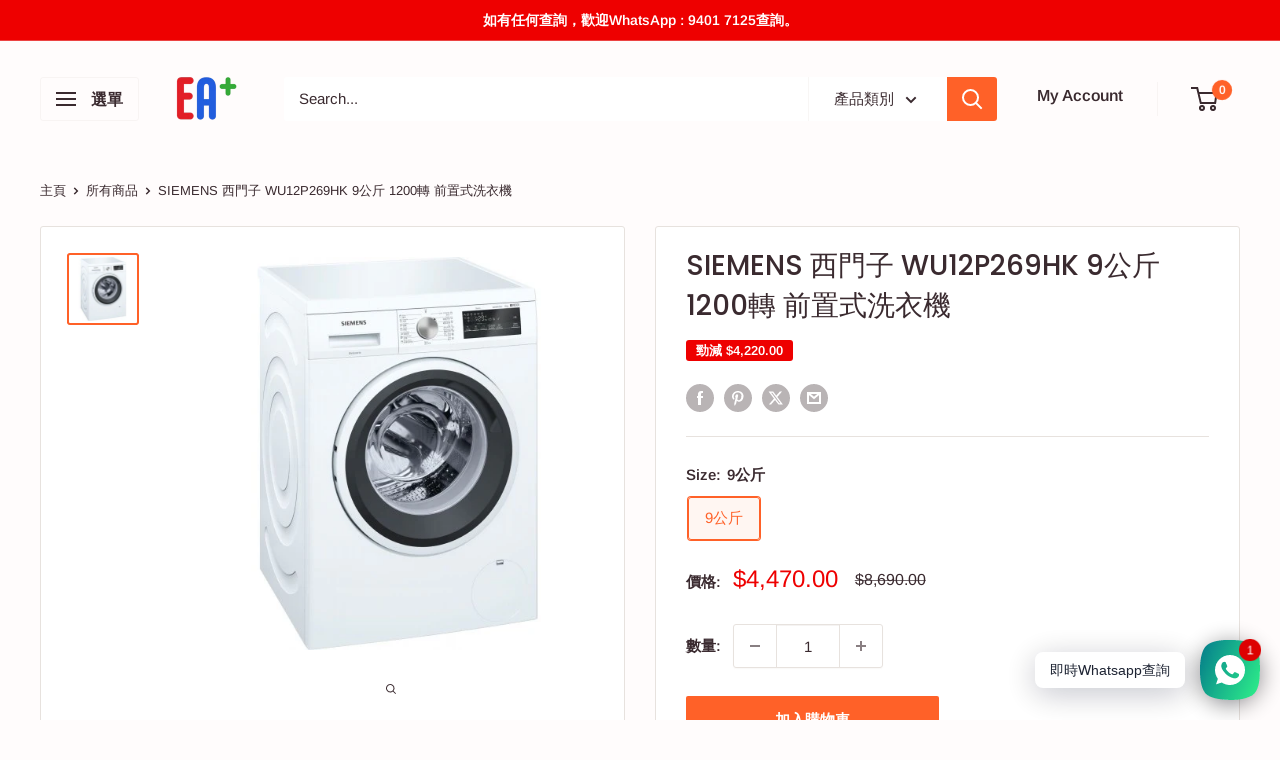

--- FILE ---
content_type: text/html; charset=utf-8
request_url: https://eaplus.hk/products/wu12p269hk
body_size: 36390
content:
<!doctype html>

<html class="no-js" lang="en">
  <head>
    <meta charset="utf-8">
    <meta name="viewport" content="width=device-width, initial-scale=1.0, height=device-height, minimum-scale=1.0, maximum-scale=1.0">
    <meta name="theme-color" content="#ff6128">

    <title>SIEMENS 西門子 WU12P269HK 9公斤 1200轉 前置式洗衣機</title><meta name="description" content="產品介紹 WU12P269HK 系列 IQ500 洗衣量（公斤）9 脱水轉速（轉/分鐘）400-1200 水温選擇 冷水-90C 洗衣程序數目 15 原產地 中國 特別洗衣程序 15/30/45分鐘快洗，棉質衣物，輕柔衣物，混合衣物，雪紡衣物，羊毛衣物，恤衫內衣，窗簾，棉被，防敏感，抗菌，清潔洗衣筒 額外洗衣功能 綠色節能模式，高速便捷模式，温度選擇擇，脱水轉速選擇，完成時間預設選擇，額外過水，防皺易熨，添放衣物功能 獨特設計 iQdrive 變頻摩打 螺旋紋防震側壁設計 迎浪洗衣筒及向心門 輕觸式按鈕 多功能顯示屏 LED 衣物重量感應 水量感應及泡沫感應 過量洗衣劑提示及洗衣量建議 洗衣劑容器自動清洗 清潔洗衣筒提示 快思逼輯洗"><link rel="canonical" href="https://eaplus.hk/products/wu12p269hk"><link rel="shortcut icon" href="//eaplus.hk/cdn/shop/files/8_96x96.png?v=1650193497" type="image/png"><link rel="preload" as="style" href="//eaplus.hk/cdn/shop/t/21/assets/theme.css?v=114081563123193615381735844972">
    <link rel="preload" as="script" href="//eaplus.hk/cdn/shop/t/21/assets/theme.js?v=1815320689903517791735844972">
    <link rel="preconnect" href="https://cdn.shopify.com">
    <link rel="preconnect" href="https://fonts.shopifycdn.com">
    <link rel="dns-prefetch" href="https://productreviews.shopifycdn.com">
    <link rel="dns-prefetch" href="https://ajax.googleapis.com">
    <link rel="dns-prefetch" href="https://maps.googleapis.com">
    <link rel="dns-prefetch" href="https://maps.gstatic.com">

    <meta property="og:type" content="product">
  <meta property="og:title" content="SIEMENS 西門子 WU12P269HK 9公斤 1200轉 前置式洗衣機"><meta property="og:image" content="http://eaplus.hk/cdn/shop/products/WU10P160HK-500x500_8f15cdc4-5976-4a47-b431-b4ff3d18a6e2.jpg?v=1709542947">
    <meta property="og:image:secure_url" content="https://eaplus.hk/cdn/shop/products/WU10P160HK-500x500_8f15cdc4-5976-4a47-b431-b4ff3d18a6e2.jpg?v=1709542947">
    <meta property="og:image:width" content="500">
    <meta property="og:image:height" content="500">
    <meta property="product:availability" content="in stock"><meta property="product:price:amount" content="4,470.00">
  <meta property="product:price:currency" content="HKD"><meta property="og:description" content="產品介紹 WU12P269HK 系列 IQ500 洗衣量（公斤）9 脱水轉速（轉/分鐘）400-1200 水温選擇 冷水-90C 洗衣程序數目 15 原產地 中國 特別洗衣程序 15/30/45分鐘快洗，棉質衣物，輕柔衣物，混合衣物，雪紡衣物，羊毛衣物，恤衫內衣，窗簾，棉被，防敏感，抗菌，清潔洗衣筒 額外洗衣功能 綠色節能模式，高速便捷模式，温度選擇擇，脱水轉速選擇，完成時間預設選擇，額外過水，防皺易熨，添放衣物功能 獨特設計 iQdrive 變頻摩打 螺旋紋防震側壁設計 迎浪洗衣筒及向心門 輕觸式按鈕 多功能顯示屏 LED 衣物重量感應 水量感應及泡沫感應 過量洗衣劑提示及洗衣量建議 洗衣劑容器自動清洗 清潔洗衣筒提示 快思逼輯洗"><meta property="og:url" content="https://eaplus.hk/products/wu12p269hk">
<meta property="og:site_name" content="EA+ 孖寶電器"><meta name="twitter:card" content="summary"><meta name="twitter:title" content="SIEMENS 西門子 WU12P269HK 9公斤 1200轉 前置式洗衣機">
  <meta name="twitter:description" content="產品介紹
WU12P269HK

系列 IQ500

洗衣量（公斤）9

脱水轉速（轉/分鐘）400-1200

水温選擇 冷水-90C

洗衣程序數目 15

原產地  中國 

特別洗衣程序

15/30/45分鐘快洗，棉質衣物，輕柔衣物，混合衣物，雪紡衣物，羊毛衣物，恤衫內衣，窗簾，棉被，防敏感，抗菌，清潔洗衣筒

額外洗衣功能

綠色節能模式，高速便捷模式，温度選擇擇，脱水轉速選擇，完成時間預設選擇，額外過水，防皺易熨，添放衣物功能

獨特設計

iQdrive 變頻摩打

螺旋紋防震側壁設計

迎浪洗衣筒及向心門

輕觸式按鈕

多功能顯示屏 LED

衣物重量感應

水量感應及泡沫感應

過量洗衣劑提示及洗衣量建議

洗衣劑容器自動清洗

清潔洗衣筒提示

快思逼輯洗衣系統

自動修正系統

全方位滲透功能

超感平衡系統

漸進式脱水防皺系統

洗衣進程顯示

剩餘時間顯示

預設程序完成時間（小時）1-24

程序完成響號

控制面板安全鎖

氣壓式拉力避震系統（3支避震）

尺寸（厘米）（高x闊x深）84.8x59.8 x59（63.2*）

尺寸（吋）（高x闊x深）33.4 x 23.5 x23.2（24.9*）

WU12P269BU**（高：82cm / 32.3inch）

**廚櫃底型號

*包括機門框厚度

請預留5-10mm空間以防個別地台不平出現誤差

1級能源效益標籤

1級用水標籤

2年全機保養">
  <meta name="twitter:image" content="https://eaplus.hk/cdn/shop/products/WU10P160HK-500x500_8f15cdc4-5976-4a47-b431-b4ff3d18a6e2_600x600_crop_center.jpg?v=1709542947">
    <link rel="preload" href="//eaplus.hk/cdn/fonts/poppins/poppins_n5.ad5b4b72b59a00358afc706450c864c3c8323842.woff2" as="font" type="font/woff2" crossorigin><link rel="preload" href="//eaplus.hk/cdn/fonts/arimo/arimo_n4.a7efb558ca22d2002248bbe6f302a98edee38e35.woff2" as="font" type="font/woff2" crossorigin><style>
  @font-face {
  font-family: Poppins;
  font-weight: 500;
  font-style: normal;
  font-display: swap;
  src: url("//eaplus.hk/cdn/fonts/poppins/poppins_n5.ad5b4b72b59a00358afc706450c864c3c8323842.woff2") format("woff2"),
       url("//eaplus.hk/cdn/fonts/poppins/poppins_n5.33757fdf985af2d24b32fcd84c9a09224d4b2c39.woff") format("woff");
}

  @font-face {
  font-family: Arimo;
  font-weight: 400;
  font-style: normal;
  font-display: swap;
  src: url("//eaplus.hk/cdn/fonts/arimo/arimo_n4.a7efb558ca22d2002248bbe6f302a98edee38e35.woff2") format("woff2"),
       url("//eaplus.hk/cdn/fonts/arimo/arimo_n4.0da809f7d1d5ede2a73be7094ac00741efdb6387.woff") format("woff");
}

@font-face {
  font-family: Arimo;
  font-weight: 600;
  font-style: normal;
  font-display: swap;
  src: url("//eaplus.hk/cdn/fonts/arimo/arimo_n6.9c18b0befd86597f319b7d7f925727d04c262b32.woff2") format("woff2"),
       url("//eaplus.hk/cdn/fonts/arimo/arimo_n6.422bf6679b81a8bfb1b25d19299a53688390c2b9.woff") format("woff");
}

@font-face {
  font-family: Poppins;
  font-weight: 500;
  font-style: italic;
  font-display: swap;
  src: url("//eaplus.hk/cdn/fonts/poppins/poppins_i5.6acfce842c096080e34792078ef3cb7c3aad24d4.woff2") format("woff2"),
       url("//eaplus.hk/cdn/fonts/poppins/poppins_i5.a49113e4fe0ad7fd7716bd237f1602cbec299b3c.woff") format("woff");
}


  @font-face {
  font-family: Arimo;
  font-weight: 700;
  font-style: normal;
  font-display: swap;
  src: url("//eaplus.hk/cdn/fonts/arimo/arimo_n7.1d2d0638e6a1228d86beb0e10006e3280ccb2d04.woff2") format("woff2"),
       url("//eaplus.hk/cdn/fonts/arimo/arimo_n7.f4b9139e8eac4a17b38b8707044c20f54c3be479.woff") format("woff");
}

  @font-face {
  font-family: Arimo;
  font-weight: 400;
  font-style: italic;
  font-display: swap;
  src: url("//eaplus.hk/cdn/fonts/arimo/arimo_i4.438ddb21a1b98c7230698d70dc1a21df235701b2.woff2") format("woff2"),
       url("//eaplus.hk/cdn/fonts/arimo/arimo_i4.0e1908a0dc1ec32fabb5a03a0c9ee2083f82e3d7.woff") format("woff");
}

  @font-face {
  font-family: Arimo;
  font-weight: 700;
  font-style: italic;
  font-display: swap;
  src: url("//eaplus.hk/cdn/fonts/arimo/arimo_i7.b9f09537c29041ec8d51f8cdb7c9b8e4f1f82cb1.woff2") format("woff2"),
       url("//eaplus.hk/cdn/fonts/arimo/arimo_i7.ec659fc855f754fd0b1bd052e606bba1058f73da.woff") format("woff");
}


  :root {
    --default-text-font-size : 15px;
    --base-text-font-size    : 15px;
    --heading-font-family    : Poppins, sans-serif;
    --heading-font-weight    : 500;
    --heading-font-style     : normal;
    --text-font-family       : Arimo, sans-serif;
    --text-font-weight       : 400;
    --text-font-style        : normal;
    --text-font-bolder-weight: 600;
    --text-link-decoration   : underline;

    --text-color               : #3a2a2f;
    --text-color-rgb           : 58, 42, 47;
    --heading-color            : #3a2a2f;
    --border-color             : #e7e2de;
    --border-color-rgb         : 231, 226, 222;
    --form-border-color        : #dcd5cf;
    --accent-color             : #ff6128;
    --accent-color-rgb         : 255, 97, 40;
    --link-color               : #ff6128;
    --link-color-hover         : #da3a00;
    --background               : #fffcfc;
    --secondary-background     : #ffffff;
    --secondary-background-rgb : 255, 255, 255;
    --accent-background        : rgba(255, 97, 40, 0.08);

    --input-background: #ffffff;

    --error-color       : #ff0000;
    --error-background  : rgba(255, 0, 0, 0.07);
    --success-color     : #00aa00;
    --success-background: rgba(0, 170, 0, 0.11);

    --primary-button-background      : #ff6128;
    --primary-button-background-rgb  : 255, 97, 40;
    --primary-button-text-color      : #ffffff;
    --secondary-button-background    : #3a2a2f;
    --secondary-button-background-rgb: 58, 42, 47;
    --secondary-button-text-color    : #ffffff;

    --header-background      : #fffcfc;
    --header-text-color      : #3a2a2f;
    --header-light-text-color: #e9e2dd;
    --header-border-color    : rgba(233, 226, 221, 0.3);
    --header-accent-color    : #ff6128;

    --footer-background-color:    #314ad2;
    --footer-heading-text-color:  #ffffff;
    --footer-body-text-color:     #ffffff;
    --footer-body-text-color-rgb: 255, 255, 255;
    --footer-accent-color:        #ff6128;
    --footer-accent-color-rgb:    255, 97, 40;
    --footer-border:              none;
    
    --flickity-arrow-color: #bcaea3;--product-on-sale-accent           : #ee0000;
    --product-on-sale-accent-rgb       : 238, 0, 0;
    --product-on-sale-color            : #ffffff;
    --product-in-stock-color           : #008a00;
    --product-low-stock-color          : #ee0000;
    --product-sold-out-color           : #008a00;
    --product-custom-label-1-background: #ff6128;
    --product-custom-label-1-color     : #ffffff;
    --product-custom-label-2-background: #a95ebe;
    --product-custom-label-2-color     : #ffffff;
    --product-review-star-color        : #ffbd00;

    --mobile-container-gutter : 20px;
    --desktop-container-gutter: 40px;

    /* Shopify related variables */
    --payment-terms-background-color: #fffcfc;
  }
</style>

<script>
  // IE11 does not have support for CSS variables, so we have to polyfill them
  if (!(((window || {}).CSS || {}).supports && window.CSS.supports('(--a: 0)'))) {
    const script = document.createElement('script');
    script.type = 'text/javascript';
    script.src = 'https://cdn.jsdelivr.net/npm/css-vars-ponyfill@2';
    script.onload = function() {
      cssVars({});
    };

    document.getElementsByTagName('head')[0].appendChild(script);
  }
</script>


    <script>window.performance && window.performance.mark && window.performance.mark('shopify.content_for_header.start');</script><meta name="google-site-verification" content="2PkvPvnKqHNcS7Sj3ljOw8mnGpoyWIiiWt8ONLOyMPY">
<meta name="facebook-domain-verification" content="pi48v7ia2raifiotxk3ffyztb3e4qd">
<meta name="facebook-domain-verification" content="6jhg3b15qmnzbn6h7z2822at6c6ysj">
<meta name="google-site-verification" content="0p8uDkMpfs1QtzbWvM4d-tustTTpSPaIURBMYfxD9_o">
<meta name="google-site-verification" content="Ng4q-dXBt2yZTBDThHwAtDk9gzpFERHc_967xN-bdzE">
<meta id="shopify-digital-wallet" name="shopify-digital-wallet" content="/55569907864/digital_wallets/dialog">
<link rel="alternate" type="application/json+oembed" href="https://eaplus.hk/products/wu12p269hk.oembed">
<script async="async" src="/checkouts/internal/preloads.js?locale=en-HK"></script>
<script id="shopify-features" type="application/json">{"accessToken":"59d36aaa430ce9cfed4884438d66c647","betas":["rich-media-storefront-analytics"],"domain":"eaplus.hk","predictiveSearch":true,"shopId":55569907864,"locale":"en"}</script>
<script>var Shopify = Shopify || {};
Shopify.shop = "eaplus-shop.myshopify.com";
Shopify.locale = "en";
Shopify.currency = {"active":"HKD","rate":"1.0"};
Shopify.country = "HK";
Shopify.theme = {"name":"已更新  Warehouse 更新版本 20230820 的副本","id":143400730776,"schema_name":"Warehouse","schema_version":"6.3.0","theme_store_id":871,"role":"main"};
Shopify.theme.handle = "null";
Shopify.theme.style = {"id":null,"handle":null};
Shopify.cdnHost = "eaplus.hk/cdn";
Shopify.routes = Shopify.routes || {};
Shopify.routes.root = "/";</script>
<script type="module">!function(o){(o.Shopify=o.Shopify||{}).modules=!0}(window);</script>
<script>!function(o){function n(){var o=[];function n(){o.push(Array.prototype.slice.apply(arguments))}return n.q=o,n}var t=o.Shopify=o.Shopify||{};t.loadFeatures=n(),t.autoloadFeatures=n()}(window);</script>
<script id="shop-js-analytics" type="application/json">{"pageType":"product"}</script>
<script defer="defer" async type="module" src="//eaplus.hk/cdn/shopifycloud/shop-js/modules/v2/client.init-shop-cart-sync_C5BV16lS.en.esm.js"></script>
<script defer="defer" async type="module" src="//eaplus.hk/cdn/shopifycloud/shop-js/modules/v2/chunk.common_CygWptCX.esm.js"></script>
<script type="module">
  await import("//eaplus.hk/cdn/shopifycloud/shop-js/modules/v2/client.init-shop-cart-sync_C5BV16lS.en.esm.js");
await import("//eaplus.hk/cdn/shopifycloud/shop-js/modules/v2/chunk.common_CygWptCX.esm.js");

  window.Shopify.SignInWithShop?.initShopCartSync?.({"fedCMEnabled":true,"windoidEnabled":true});

</script>
<script>(function() {
  var isLoaded = false;
  function asyncLoad() {
    if (isLoaded) return;
    isLoaded = true;
    var urls = ["https:\/\/outlanefeatures.com\/static\/outlane-features.js?shop=eaplus-shop.myshopify.com"];
    for (var i = 0; i < urls.length; i++) {
      var s = document.createElement('script');
      s.type = 'text/javascript';
      s.async = true;
      s.src = urls[i];
      var x = document.getElementsByTagName('script')[0];
      x.parentNode.insertBefore(s, x);
    }
  };
  if(window.attachEvent) {
    window.attachEvent('onload', asyncLoad);
  } else {
    window.addEventListener('load', asyncLoad, false);
  }
})();</script>
<script id="__st">var __st={"a":55569907864,"offset":28800,"reqid":"92531d0b-c0d0-4444-b151-9b81dc80b57e-1768715849","pageurl":"eaplus.hk\/products\/wu12p269hk","u":"b8fb7cb441d4","p":"product","rtyp":"product","rid":7923344310424};</script>
<script>window.ShopifyPaypalV4VisibilityTracking = true;</script>
<script id="captcha-bootstrap">!function(){'use strict';const t='contact',e='account',n='new_comment',o=[[t,t],['blogs',n],['comments',n],[t,'customer']],c=[[e,'customer_login'],[e,'guest_login'],[e,'recover_customer_password'],[e,'create_customer']],r=t=>t.map((([t,e])=>`form[action*='/${t}']:not([data-nocaptcha='true']) input[name='form_type'][value='${e}']`)).join(','),a=t=>()=>t?[...document.querySelectorAll(t)].map((t=>t.form)):[];function s(){const t=[...o],e=r(t);return a(e)}const i='password',u='form_key',d=['recaptcha-v3-token','g-recaptcha-response','h-captcha-response',i],f=()=>{try{return window.sessionStorage}catch{return}},m='__shopify_v',_=t=>t.elements[u];function p(t,e,n=!1){try{const o=window.sessionStorage,c=JSON.parse(o.getItem(e)),{data:r}=function(t){const{data:e,action:n}=t;return t[m]||n?{data:e,action:n}:{data:t,action:n}}(c);for(const[e,n]of Object.entries(r))t.elements[e]&&(t.elements[e].value=n);n&&o.removeItem(e)}catch(o){console.error('form repopulation failed',{error:o})}}const l='form_type',E='cptcha';function T(t){t.dataset[E]=!0}const w=window,h=w.document,L='Shopify',v='ce_forms',y='captcha';let A=!1;((t,e)=>{const n=(g='f06e6c50-85a8-45c8-87d0-21a2b65856fe',I='https://cdn.shopify.com/shopifycloud/storefront-forms-hcaptcha/ce_storefront_forms_captcha_hcaptcha.v1.5.2.iife.js',D={infoText:'Protected by hCaptcha',privacyText:'Privacy',termsText:'Terms'},(t,e,n)=>{const o=w[L][v],c=o.bindForm;if(c)return c(t,g,e,D).then(n);var r;o.q.push([[t,g,e,D],n]),r=I,A||(h.body.append(Object.assign(h.createElement('script'),{id:'captcha-provider',async:!0,src:r})),A=!0)});var g,I,D;w[L]=w[L]||{},w[L][v]=w[L][v]||{},w[L][v].q=[],w[L][y]=w[L][y]||{},w[L][y].protect=function(t,e){n(t,void 0,e),T(t)},Object.freeze(w[L][y]),function(t,e,n,w,h,L){const[v,y,A,g]=function(t,e,n){const i=e?o:[],u=t?c:[],d=[...i,...u],f=r(d),m=r(i),_=r(d.filter((([t,e])=>n.includes(e))));return[a(f),a(m),a(_),s()]}(w,h,L),I=t=>{const e=t.target;return e instanceof HTMLFormElement?e:e&&e.form},D=t=>v().includes(t);t.addEventListener('submit',(t=>{const e=I(t);if(!e)return;const n=D(e)&&!e.dataset.hcaptchaBound&&!e.dataset.recaptchaBound,o=_(e),c=g().includes(e)&&(!o||!o.value);(n||c)&&t.preventDefault(),c&&!n&&(function(t){try{if(!f())return;!function(t){const e=f();if(!e)return;const n=_(t);if(!n)return;const o=n.value;o&&e.removeItem(o)}(t);const e=Array.from(Array(32),(()=>Math.random().toString(36)[2])).join('');!function(t,e){_(t)||t.append(Object.assign(document.createElement('input'),{type:'hidden',name:u})),t.elements[u].value=e}(t,e),function(t,e){const n=f();if(!n)return;const o=[...t.querySelectorAll(`input[type='${i}']`)].map((({name:t})=>t)),c=[...d,...o],r={};for(const[a,s]of new FormData(t).entries())c.includes(a)||(r[a]=s);n.setItem(e,JSON.stringify({[m]:1,action:t.action,data:r}))}(t,e)}catch(e){console.error('failed to persist form',e)}}(e),e.submit())}));const S=(t,e)=>{t&&!t.dataset[E]&&(n(t,e.some((e=>e===t))),T(t))};for(const o of['focusin','change'])t.addEventListener(o,(t=>{const e=I(t);D(e)&&S(e,y())}));const B=e.get('form_key'),M=e.get(l),P=B&&M;t.addEventListener('DOMContentLoaded',(()=>{const t=y();if(P)for(const e of t)e.elements[l].value===M&&p(e,B);[...new Set([...A(),...v().filter((t=>'true'===t.dataset.shopifyCaptcha))])].forEach((e=>S(e,t)))}))}(h,new URLSearchParams(w.location.search),n,t,e,['guest_login'])})(!0,!0)}();</script>
<script integrity="sha256-4kQ18oKyAcykRKYeNunJcIwy7WH5gtpwJnB7kiuLZ1E=" data-source-attribution="shopify.loadfeatures" defer="defer" src="//eaplus.hk/cdn/shopifycloud/storefront/assets/storefront/load_feature-a0a9edcb.js" crossorigin="anonymous"></script>
<script data-source-attribution="shopify.dynamic_checkout.dynamic.init">var Shopify=Shopify||{};Shopify.PaymentButton=Shopify.PaymentButton||{isStorefrontPortableWallets:!0,init:function(){window.Shopify.PaymentButton.init=function(){};var t=document.createElement("script");t.src="https://eaplus.hk/cdn/shopifycloud/portable-wallets/latest/portable-wallets.en.js",t.type="module",document.head.appendChild(t)}};
</script>
<script data-source-attribution="shopify.dynamic_checkout.buyer_consent">
  function portableWalletsHideBuyerConsent(e){var t=document.getElementById("shopify-buyer-consent"),n=document.getElementById("shopify-subscription-policy-button");t&&n&&(t.classList.add("hidden"),t.setAttribute("aria-hidden","true"),n.removeEventListener("click",e))}function portableWalletsShowBuyerConsent(e){var t=document.getElementById("shopify-buyer-consent"),n=document.getElementById("shopify-subscription-policy-button");t&&n&&(t.classList.remove("hidden"),t.removeAttribute("aria-hidden"),n.addEventListener("click",e))}window.Shopify?.PaymentButton&&(window.Shopify.PaymentButton.hideBuyerConsent=portableWalletsHideBuyerConsent,window.Shopify.PaymentButton.showBuyerConsent=portableWalletsShowBuyerConsent);
</script>
<script data-source-attribution="shopify.dynamic_checkout.cart.bootstrap">document.addEventListener("DOMContentLoaded",(function(){function t(){return document.querySelector("shopify-accelerated-checkout-cart, shopify-accelerated-checkout")}if(t())Shopify.PaymentButton.init();else{new MutationObserver((function(e,n){t()&&(Shopify.PaymentButton.init(),n.disconnect())})).observe(document.body,{childList:!0,subtree:!0})}}));
</script>

<script>window.performance && window.performance.mark && window.performance.mark('shopify.content_for_header.end');</script>

    <link rel="stylesheet" href="//eaplus.hk/cdn/shop/t/21/assets/theme.css?v=114081563123193615381735844972">

    <script type="application/ld+json">{"@context":"http:\/\/schema.org\/","@id":"\/products\/wu12p269hk#product","@type":"ProductGroup","brand":{"@type":"Brand","name":"SIEMENS 西門子"},"category":"前置式洗衣機","description":"產品介紹\nWU12P269HK\n\n系列 IQ500\n\n洗衣量（公斤）9\n\n脱水轉速（轉\/分鐘）400-1200\n\n水温選擇 冷水-90C\n\n洗衣程序數目 15\n\n原產地  中國 \n\n特別洗衣程序\n\n15\/30\/45分鐘快洗，棉質衣物，輕柔衣物，混合衣物，雪紡衣物，羊毛衣物，恤衫內衣，窗簾，棉被，防敏感，抗菌，清潔洗衣筒\n\n額外洗衣功能\n\n綠色節能模式，高速便捷模式，温度選擇擇，脱水轉速選擇，完成時間預設選擇，額外過水，防皺易熨，添放衣物功能\n\n獨特設計\n\niQdrive 變頻摩打\n\n螺旋紋防震側壁設計\n\n迎浪洗衣筒及向心門\n\n輕觸式按鈕\n\n多功能顯示屏 LED\n\n衣物重量感應\n\n水量感應及泡沫感應\n\n過量洗衣劑提示及洗衣量建議\n\n洗衣劑容器自動清洗\n\n清潔洗衣筒提示\n\n快思逼輯洗衣系統\n\n自動修正系統\n\n全方位滲透功能\n\n超感平衡系統\n\n漸進式脱水防皺系統\n\n洗衣進程顯示\n\n剩餘時間顯示\n\n預設程序完成時間（小時）1-24\n\n程序完成響號\n\n控制面板安全鎖\n\n氣壓式拉力避震系統（3支避震）\n\n尺寸（厘米）（高x闊x深）84.8x59.8 x59（63.2*）\n\n尺寸（吋）（高x闊x深）33.4 x 23.5 x23.2（24.9*）\n\nWU12P269BU**（高：82cm \/ 32.3inch）\n\n**廚櫃底型號\n\n*包括機門框厚度\n\n請預留5-10mm空間以防個別地台不平出現誤差\n\n1級能源效益標籤\n\n1級用水標籤\n\n2年全機保養","hasVariant":[{"@id":"\/products\/wu12p269hk?variant=43419454931096#variant","@type":"Product","image":"https:\/\/eaplus.hk\/cdn\/shop\/products\/WU10P160HK-500x500_8f15cdc4-5976-4a47-b431-b4ff3d18a6e2.jpg?v=1709542947\u0026width=1920","name":"SIEMENS 西門子 WU12P269HK 9公斤 1200轉 前置式洗衣機 - 9公斤","offers":{"@id":"\/products\/wu12p269hk?variant=43419454931096#offer","@type":"Offer","availability":"http:\/\/schema.org\/InStock","price":"4470.00","priceCurrency":"HKD","url":"https:\/\/eaplus.hk\/products\/wu12p269hk?variant=43419454931096"}}],"name":"SIEMENS 西門子 WU12P269HK 9公斤 1200轉 前置式洗衣機","productGroupID":"7923344310424","url":"https:\/\/eaplus.hk\/products\/wu12p269hk"}</script><script type="application/ld+json">
  {
    "@context": "https://schema.org",
    "@type": "BreadcrumbList",
    "itemListElement": [{
        "@type": "ListItem",
        "position": 1,
        "name": "主頁",
        "item": "https://eaplus.hk"
      },{
            "@type": "ListItem",
            "position": 2,
            "name": "SIEMENS 西門子 WU12P269HK 9公斤 1200轉 前置式洗衣機",
            "item": "https://eaplus.hk/products/wu12p269hk"
          }]
  }
</script>

    <script>
      // This allows to expose several variables to the global scope, to be used in scripts
      window.theme = {
        pageType: "product",
        cartCount: 0,
        moneyFormat: "${{amount}}",
        moneyWithCurrencyFormat: "HK${{amount}}",
        currencyCodeEnabled: false,
        showDiscount: true,
        discountMode: "saving",
        cartType: "drawer"
      };

      window.routes = {
        rootUrl: "\/",
        rootUrlWithoutSlash: '',
        cartUrl: "\/cart",
        cartAddUrl: "\/cart\/add",
        cartChangeUrl: "\/cart\/change",
        searchUrl: "\/search",
        productRecommendationsUrl: "\/recommendations\/products"
      };

      window.languages = {
        productRegularPrice: "Regular price",
        productSalePrice: "Sale price",
        collectionOnSaleLabel: "勁減 {{savings}}",
        productFormUnavailable: "Unavailable",
        productFormAddToCart: "加入購物車",
        productFormPreOrder: "Pre-order",
        productFormSoldOut: "請先WhatsApp查詢庫存",
        productAdded: "Product has been added to your cart",
        productAddedShort: "Added!",
        shippingEstimatorNoResults: "No shipping could be found for your address.",
        shippingEstimatorOneResult: "There is one shipping rate for your address:",
        shippingEstimatorMultipleResults: "There are {{count}} shipping rates for your address:",
        shippingEstimatorErrors: "There are some errors:"
      };

      document.documentElement.className = document.documentElement.className.replace('no-js', 'js');
    </script><script src="//eaplus.hk/cdn/shop/t/21/assets/theme.js?v=1815320689903517791735844972" defer></script>
    <script src="//eaplus.hk/cdn/shop/t/21/assets/custom.js?v=102476495355921946141735844972" defer></script><script>
        (function () {
          window.onpageshow = function() {
            // We force re-freshing the cart content onpageshow, as most browsers will serve a cache copy when hitting the
            // back button, which cause staled data
            document.documentElement.dispatchEvent(new CustomEvent('cart:refresh', {
              bubbles: true,
              detail: {scrollToTop: false}
            }));
          };
        })();
      </script><!-- BEGIN app block: shopify://apps/rt-social-chat-live-chat/blocks/app-embed/9baee9b7-6929-47af-9935-05bcdc376396 --><script>
  window.roarJs = window.roarJs || {};
  roarJs.WhatsAppConfig = {
    metafields: {
      shop: "eaplus-shop.myshopify.com",
      settings: {"enabled":"1","block_order":["1492096252560"],"blocks":{"1492096252560":{"disabled":"0","type":"whatsapp","number":"+85294017125","whatsapp_web":"0","name":"EAPLUS","label":"Support","avatar":"0","avatar_url":"https:\/\/www.gravatar.com\/avatar","online":"1","timezone":"America\/New_York","sunday":{"enabled":"1","range":"480,1050"},"monday":{"enabled":"1","range":"480,1050"},"tuesday":{"enabled":"1","range":"480,1050"},"wednesday":{"enabled":"1","range":"480,1050"},"thursday":{"enabled":"1","range":"480,1050"},"friday":{"enabled":"1","range":"480,1050"},"saturday":{"enabled":"1","range":"480,1050"},"offline":"I will be back soon","chat":{"enabled":"0","greeting":"Hello! I'm John from the support team."},"message":"","page_url":"0"}},"param":{"newtab":"1","offline_disabled":"0","offline_message":"1","greeting":{"enabled":"0","message":"Hi there! How can we help you? Tap here to start chat with us.","delay":"5"},"pending":{"enabled":"1","number":"1","color":"#ffffff","background":"#dd0000"},"position":{"value":"right","bottom":"20","left":"20","right":"20"},"cta_type":"all"},"mobile":{"enabled":"1","position":{"value":"inherit","bottom":"20","left":"20","right":"20"}},"style":{"gradient":"preset","pattern":"0","custom":{"color":"#ffffff","background":"#2db67c"},"icon":"5","rounded":"0"},"share":{"block_order":["facebook","twitter","whatsapp"],"blocks":{"facebook":{"type":"facebook","label":"Share on Facebook"},"twitter":{"type":"twitter","label":"Share on Twitter"},"whatsapp":{"type":"whatsapp","label":"Share on Whatsapp"}},"param":{"enabled":"0","position":"left"},"mobile":{"enabled":"1","position":"inherit"},"style":{"color":"#000000","background":"#ffffff"},"texts":{"button":"Share","message":"Check this out, it's so cool!"}},"charge":false,"onetime":false,"track_url":"https:\/\/haloroar.com\/app\/whatsapp\/tracking","texts":{"title":"","description":"","note":"","button":"即時Whatsapp查詢","placeholder":"Send a message…","emoji_search":"Search emoji…","emoji_frequently":"Frequently used","emoji_people":"People","emoji_nature":"Nature","emoji_objects":"Objects","emoji_places":"Places","emoji_symbols":"Symbols","emoji_not_found":"No emoji could be found"},"only1":"true"},
      moneyFormat: "${{amount}}"
    }
  }
</script>

<script src="https://cdn.shopify.com/extensions/019a1460-f72e-7cbc-becc-90116917fae9/rt-whats-app-chat-live-chat-2/assets/whatsapp.js" defer></script>


<!-- END app block --><!-- BEGIN app block: shopify://apps/sami-product-labels/blocks/app-embed-block/b9b44663-5d51-4be1-8104-faedd68da8c5 --><script type="text/javascript">
  window.Samita = window.Samita || {};
  Samita.ProductLabels = Samita.ProductLabels || {};
  Samita.ProductLabels.locale  = {"shop_locale":{"locale":"en","enabled":true,"primary":true,"published":true}};
  Samita.ProductLabels.page = {title : document.title.replaceAll('"', "'"), href : window.location.href, type: "product", page_id: ""};
  Samita.ProductLabels.dataShop = Samita.ProductLabels.dataShop || {};Samita.ProductLabels.dataShop = {"install":1,"configuration":{"money_format":"${{amount}}"},"pricing":{"plan":"FREE","features":{"chose_product_form_collections_tag":false,"design_custom_unlimited_position":false,"design_countdown_timer_label_badge":false,"design_text_hover_label_badge":false,"label_display_product_page_first_image":false,"choose_product_variants":false,"choose_country_restriction":false,"conditions_specific_products":20,"conditions_include_exclude_product_tag":false,"conditions_inventory_status":false,"conditions_sale_products":false,"conditions_customer_tag":false,"conditions_products_created_published":false,"conditions_set_visibility_date_time":false,"images_samples":{"collections":["free_labels","custom","suggestions_for_you","all"]},"badges_labels_conditions":{"fields":["ALL","PRODUCTS"]}}},"settings":{"notUseSearchFileApp":true,"general":{"maximum_condition":"3"},"watermark":true,"translations":{"default":{"Days":"d","Hours":"h","Minutes":"m","Seconds":"s"}}},"url":"eaplus-shop.myshopify.com","api_url":"","app_url":"https://d3g7uyxz2n998u.cloudfront.net/"};Samita.ProductLabels.dataShop.configuration.money_format = "${{amount}}";if (typeof Shopify!= "undefined" && Shopify?.theme?.role != "main") {Samita.ProductLabels.dataShop.settings.notUseSearchFileApp = false;}
  Samita.ProductLabels.theme_id =null;
  Samita.ProductLabels.products = Samita.ProductLabels.products || [];Samita.ProductLabels.product ={"id":7923344310424,"title":"SIEMENS 西門子 WU12P269HK 9公斤 1200轉 前置式洗衣機","handle":"wu12p269hk","description":"\u003cp\u003e產品介紹\u003cbr\u003e\nWU12P269HK\u003c\/p\u003e\n\n\u003cp\u003e系列 IQ500\u003c\/p\u003e\n\n\u003cp\u003e洗衣量（公斤）9\u003c\/p\u003e\n\n\u003cp\u003e脱水轉速（轉\/分鐘）400-1200\u003c\/p\u003e\n\n\u003cp\u003e水温選擇 冷水-90C\u003c\/p\u003e\n\n\u003cp\u003e洗衣程序數目 15\u003c\/p\u003e\n\n\u003cp\u003e原產地  中國\u003c\/p\u003e \n\n\u003cp\u003e特別洗衣程序\u003c\/p\u003e\n\n\u003cp\u003e15\/30\/45分鐘快洗，棉質衣物，輕柔衣物，混合衣物，雪紡衣物，羊毛衣物，恤衫內衣，窗簾，棉被，防敏感，抗菌，清潔洗衣筒\u003c\/p\u003e\n\n\u003cp\u003e額外洗衣功能\u003c\/p\u003e\n\n\u003cp\u003e綠色節能模式，高速便捷模式，温度選擇擇，脱水轉速選擇，完成時間預設選擇，額外過水，防皺易熨，添放衣物功能\u003c\/p\u003e\n\n\u003cp\u003e獨特設計\u003c\/p\u003e\n\n\u003cp\u003eiQdrive 變頻摩打\u003c\/p\u003e\n\n\u003cp\u003e螺旋紋防震側壁設計\u003c\/p\u003e\n\n\u003cp\u003e迎浪洗衣筒及向心門\u003c\/p\u003e\n\n\u003cp\u003e輕觸式按鈕\u003c\/p\u003e\n\n\u003cp\u003e多功能顯示屏 LED\u003c\/p\u003e\n\n\u003cp\u003e衣物重量感應\u003c\/p\u003e\n\n\u003cp\u003e水量感應及泡沫感應\u003c\/p\u003e\n\n\u003cp\u003e過量洗衣劑提示及洗衣量建議\u003c\/p\u003e\n\n\u003cp\u003e洗衣劑容器自動清洗\u003c\/p\u003e\n\n\u003cp\u003e清潔洗衣筒提示\u003c\/p\u003e\n\n\u003cp\u003e快思逼輯洗衣系統\u003c\/p\u003e\n\n\u003cp\u003e自動修正系統\u003c\/p\u003e\n\n\u003cp\u003e全方位滲透功能\u003c\/p\u003e\n\n\u003cp\u003e超感平衡系統\u003c\/p\u003e\n\n\u003cp\u003e漸進式脱水防皺系統\u003c\/p\u003e\n\n\u003cp\u003e洗衣進程顯示\u003c\/p\u003e\n\n\u003cp\u003e剩餘時間顯示\u003c\/p\u003e\n\n\u003cp\u003e預設程序完成時間（小時）1-24\u003c\/p\u003e\n\n\u003cp\u003e程序完成響號\u003c\/p\u003e\n\n\u003cp\u003e控制面板安全鎖\u003c\/p\u003e\n\n\u003cp\u003e氣壓式拉力避震系統（3支避震）\u003c\/p\u003e\n\n\u003cp\u003e尺寸（厘米）（高x闊x深）84.8x59.8 x59（63.2*）\u003c\/p\u003e\n\n\u003cp\u003e尺寸（吋）（高x闊x深）33.4 x 23.5 x23.2（24.9*）\u003c\/p\u003e\n\n\u003cp\u003eWU12P269BU**（高：82cm \/ 32.3inch）\u003c\/p\u003e\n\n\u003cp\u003e**廚櫃底型號\u003c\/p\u003e\n\n\u003cp\u003e*包括機門框厚度\u003c\/p\u003e\n\n\u003cp\u003e請預留5-10mm空間以防個別地台不平出現誤差\u003c\/p\u003e\n\n\u003cp\u003e1級能源效益標籤\u003c\/p\u003e\n\n\u003cp\u003e1級用水標籤\u003c\/p\u003e\n\n\u003cp\u003e2年全機保養\u003c\/p\u003e","published_at":"2024-02-22T14:31:30+08:00","created_at":"2024-02-22T14:31:31+08:00","vendor":"SIEMENS 西門子","type":"前置式洗衣機","tags":[],"price":447000,"price_min":447000,"price_max":447000,"available":true,"price_varies":false,"compare_at_price":869000,"compare_at_price_min":869000,"compare_at_price_max":869000,"compare_at_price_varies":false,"variants":[{"id":43419454931096,"title":"9公斤","option1":"9公斤","option2":null,"option3":null,"sku":null,"requires_shipping":true,"taxable":false,"featured_image":{"id":44222031167640,"product_id":7923344310424,"position":1,"created_at":"2024-03-04T17:02:27+08:00","updated_at":"2024-03-04T17:02:27+08:00","alt":null,"width":500,"height":500,"src":"\/\/eaplus.hk\/cdn\/shop\/products\/WU10P160HK-500x500_8f15cdc4-5976-4a47-b431-b4ff3d18a6e2.jpg?v=1709542947","variant_ids":[43419454931096]},"available":true,"name":"SIEMENS 西門子 WU12P269HK 9公斤 1200轉 前置式洗衣機 - 9公斤","public_title":"9公斤","options":["9公斤"],"price":447000,"weight":1000,"compare_at_price":869000,"inventory_management":"shopify","barcode":null,"featured_media":{"alt":null,"id":37279767756952,"position":1,"preview_image":{"aspect_ratio":1.0,"height":500,"width":500,"src":"\/\/eaplus.hk\/cdn\/shop\/products\/WU10P160HK-500x500_8f15cdc4-5976-4a47-b431-b4ff3d18a6e2.jpg?v=1709542947"}},"requires_selling_plan":false,"selling_plan_allocations":[]}],"images":["\/\/eaplus.hk\/cdn\/shop\/products\/WU10P160HK-500x500_8f15cdc4-5976-4a47-b431-b4ff3d18a6e2.jpg?v=1709542947"],"featured_image":"\/\/eaplus.hk\/cdn\/shop\/products\/WU10P160HK-500x500_8f15cdc4-5976-4a47-b431-b4ff3d18a6e2.jpg?v=1709542947","options":["Size"],"media":[{"alt":null,"id":37279767756952,"position":1,"preview_image":{"aspect_ratio":1.0,"height":500,"width":500,"src":"\/\/eaplus.hk\/cdn\/shop\/products\/WU10P160HK-500x500_8f15cdc4-5976-4a47-b431-b4ff3d18a6e2.jpg?v=1709542947"},"aspect_ratio":1.0,"height":500,"media_type":"image","src":"\/\/eaplus.hk\/cdn\/shop\/products\/WU10P160HK-500x500_8f15cdc4-5976-4a47-b431-b4ff3d18a6e2.jpg?v=1709542947","width":500}],"requires_selling_plan":false,"selling_plan_groups":[],"content":"\u003cp\u003e產品介紹\u003cbr\u003e\nWU12P269HK\u003c\/p\u003e\n\n\u003cp\u003e系列 IQ500\u003c\/p\u003e\n\n\u003cp\u003e洗衣量（公斤）9\u003c\/p\u003e\n\n\u003cp\u003e脱水轉速（轉\/分鐘）400-1200\u003c\/p\u003e\n\n\u003cp\u003e水温選擇 冷水-90C\u003c\/p\u003e\n\n\u003cp\u003e洗衣程序數目 15\u003c\/p\u003e\n\n\u003cp\u003e原產地  中國\u003c\/p\u003e \n\n\u003cp\u003e特別洗衣程序\u003c\/p\u003e\n\n\u003cp\u003e15\/30\/45分鐘快洗，棉質衣物，輕柔衣物，混合衣物，雪紡衣物，羊毛衣物，恤衫內衣，窗簾，棉被，防敏感，抗菌，清潔洗衣筒\u003c\/p\u003e\n\n\u003cp\u003e額外洗衣功能\u003c\/p\u003e\n\n\u003cp\u003e綠色節能模式，高速便捷模式，温度選擇擇，脱水轉速選擇，完成時間預設選擇，額外過水，防皺易熨，添放衣物功能\u003c\/p\u003e\n\n\u003cp\u003e獨特設計\u003c\/p\u003e\n\n\u003cp\u003eiQdrive 變頻摩打\u003c\/p\u003e\n\n\u003cp\u003e螺旋紋防震側壁設計\u003c\/p\u003e\n\n\u003cp\u003e迎浪洗衣筒及向心門\u003c\/p\u003e\n\n\u003cp\u003e輕觸式按鈕\u003c\/p\u003e\n\n\u003cp\u003e多功能顯示屏 LED\u003c\/p\u003e\n\n\u003cp\u003e衣物重量感應\u003c\/p\u003e\n\n\u003cp\u003e水量感應及泡沫感應\u003c\/p\u003e\n\n\u003cp\u003e過量洗衣劑提示及洗衣量建議\u003c\/p\u003e\n\n\u003cp\u003e洗衣劑容器自動清洗\u003c\/p\u003e\n\n\u003cp\u003e清潔洗衣筒提示\u003c\/p\u003e\n\n\u003cp\u003e快思逼輯洗衣系統\u003c\/p\u003e\n\n\u003cp\u003e自動修正系統\u003c\/p\u003e\n\n\u003cp\u003e全方位滲透功能\u003c\/p\u003e\n\n\u003cp\u003e超感平衡系統\u003c\/p\u003e\n\n\u003cp\u003e漸進式脱水防皺系統\u003c\/p\u003e\n\n\u003cp\u003e洗衣進程顯示\u003c\/p\u003e\n\n\u003cp\u003e剩餘時間顯示\u003c\/p\u003e\n\n\u003cp\u003e預設程序完成時間（小時）1-24\u003c\/p\u003e\n\n\u003cp\u003e程序完成響號\u003c\/p\u003e\n\n\u003cp\u003e控制面板安全鎖\u003c\/p\u003e\n\n\u003cp\u003e氣壓式拉力避震系統（3支避震）\u003c\/p\u003e\n\n\u003cp\u003e尺寸（厘米）（高x闊x深）84.8x59.8 x59（63.2*）\u003c\/p\u003e\n\n\u003cp\u003e尺寸（吋）（高x闊x深）33.4 x 23.5 x23.2（24.9*）\u003c\/p\u003e\n\n\u003cp\u003eWU12P269BU**（高：82cm \/ 32.3inch）\u003c\/p\u003e\n\n\u003cp\u003e**廚櫃底型號\u003c\/p\u003e\n\n\u003cp\u003e*包括機門框厚度\u003c\/p\u003e\n\n\u003cp\u003e請預留5-10mm空間以防個別地台不平出現誤差\u003c\/p\u003e\n\n\u003cp\u003e1級能源效益標籤\u003c\/p\u003e\n\n\u003cp\u003e1級用水標籤\u003c\/p\u003e\n\n\u003cp\u003e2年全機保養\u003c\/p\u003e"};
    Samita.ProductLabels.product.collections =[281000771736,298847928472];
    Samita.ProductLabels.product.metafields = {};
    Samita.ProductLabels.product.variants = [{
          "id":43419454931096,
          "title":"9公斤",
          "name":null,
          "compare_at_price":869000,
          "price":447000,
          "available":true,
          "weight":1000,
          "sku":null,
          "inventory_quantity":99,
          "metafields":{}
        }];if (typeof Shopify!= "undefined" && Shopify?.theme?.id == 131413704856) {Samita.ProductLabels.themeInfo = {"id":131413704856,"name":" Warehouse 更新版本 20230820","role":"unpublished","theme_store_id":871,"theme_name":"Warehouse","theme_version":"4.2.3"};}if (typeof Shopify!= "undefined" && Shopify?.theme?.id == 143400730776) {Samita.ProductLabels.themeInfo = {"id":143400730776,"name":"已更新  Warehouse 更新版本 20230820 的副本","role":"main","theme_store_id":871,"theme_name":"Warehouse","theme_version":"6.3.0"};}if (typeof Shopify!= "undefined" && Shopify?.theme?.id == 131413704856) {Samita.ProductLabels.theme = {"selectors":{"product":{"elementSelectors":[".product-block-list",".module",".product-detail",".product-page-container","#ProductSection-product-template","#shopify-section-product-template",".product:not(.featured-product,.slick-slide)",".product-main",".grid:not(.product-grid,.sf-grid,.featured-product)",".grid.product-single","#__pf",".gfqv-product-wrapper",".ga-product",".t4s-container",".gCartItem, .flexRow.noGutter, .cart__row, .line-item, .cart-item, .cart-row, .CartItem, .cart-line-item, .cart-table tbody tr, .container-indent table tbody tr"],"elementNotSelectors":[".mini-cart__recommendations-list"],"notShowCustomBlocks":".variant-swatch__item","link":"[samitaPL-product-link], h3[data-href*=\"/products/\"], div[data-href*=\"/products/\"], a[data-href*=\"/products/\"], a.product-block__link[href*=\"/products/\"], a.indiv-product__link[href*=\"/products/\"], a.thumbnail__link[href*=\"/products/\"], a.product-item__link[href*=\"/products/\"], a.product-card__link[href*=\"/products/\"], a.product-card-link[href*=\"/products/\"], a.product-block__image__link[href*=\"/products/\"], a.stretched-link[href*=\"/products/\"], a.grid-product__link[href*=\"/products/\"], a.product-grid-item--link[href*=\"/products/\"], a.product-link[href*=\"/products/\"], a.product__link[href*=\"/products/\"], a.full-unstyled-link[href*=\"/products/\"], a.grid-item__link[href*=\"/products/\"], a.grid-product__link[href*=\"/products/\"], a[data-product-page-link][href*=\"/products/\"], a[href*=\"/products/\"]:not(.logo-bar__link,.ButtonGroup__Item.Button,.menu-promotion__link,.site-nav__link,.mobile-nav__link,.hero__sidebyside-image-link,.announcement-link,.breadcrumbs-list__link,.single-level-link,.d-none,.icon-twitter,.icon-facebook,.icon-pinterest,#btn,.list-menu__item.link.link--tex,.btnProductQuickview,.index-banner-slides-each,.global-banner-switch,.sub-nav-item-link,.announcement-bar__link,.Carousel__Cell,.Heading,.facebook,.twitter,.pinterest,.loyalty-redeem-product-title,.breadcrumbs__link,.btn-slide,.h2m-menu-item-inner--sub,.glink,.announcement-bar__link,.ts-link,.hero__slide-link)","signal":"[data-product-handle], [data-product-id]","notSignal":":not([data-section-id=\"product-recommendations\"],[data-section-type=\"product-recommendations\"],#product-area,#looxReviews)","priceSelectors":[".product-option .cvc-money","#ProductPrice-product-template",".product-block--price",".price-list","#ProductPrice",".product-price",".product__price—reg","#productPrice-product-template",".product__current-price",".product-thumb-caption-price-current",".product-item-caption-price-current",".grid-product__price,.product__price","span.price","span.product-price",".productitem--price",".product-pricing","div.price","span.money",".product-item__price",".product-list-item-price","p.price",".product-meta__prices","div.product-price","span#price",".price.money","h3.price","a.price",".price-area",".product-item-price",".pricearea",".collectionGrid .collectionBlock-info > p","#ComparePrice",".product--price-wrapper",".product-page--price-wrapper",".color--shop-accent.font-size--s.t--meta.f--main",".ComparePrice",".ProductPrice",".prodThumb .title span:last-child",".price",".product-single__price-product-template",".product-info-price",".price-money",".prod-price","#price-field",".product-grid--price",".prices,.pricing","#product-price",".money-styling",".compare-at-price",".product-item--price",".card__price",".product-card__price",".product-price__price",".product-item__price-wrapper",".product-single__price",".grid-product__price-wrap","a.grid-link p.grid-link__meta",".product__prices","#comparePrice-product-template","dl[class*=\"price\"]","div[class*=\"price\"]",".gl-card-pricing",".ga-product_price-container"],"titleSelectors":[".product-meta__title",".product-card__name",".product-info__title",".product-thumbnail__title",".product-card__title","div.product__title",".card__heading.h5",".cart-item__name.h4",".spf-product-card__title.h4",".gl-card-title",".ga-product_title"],"imageSelectors":[".gf_row-gap-10 .gf_product-image-thumbactive img",".boost-pfs-search-suggestion-left img",".gf_row-gap-10 .gf_product-image-thumbactive img",".pwzrswiper-slide img",".module-wrap.gf-carousel-loaded img",".gf_product-image-thumb img",".aspect-ratio  img",".aspect-ratio > img",".spf-product-card__image",".boost-pfs-filter-product-item-main-image",".pwzrswiper-slide > img",".product__image-wrapper img",".grid__image-ratio",".product__media img",".AspectRatio > img",".product__media img",".rimage-wrapper > img",".ProductItem__Image",".img-wrapper img",".aspect-ratio img",".product-card__image-wrapper > .product-card__image",".ga-products_image img",".image__container",".image-wrap .grid-product__image",".boost-sd__product-image img",".box-ratio > img",".image-cell img.card__image","img[src*=\"cdn.shopify.com\"][src*=\"/products/\"]","img[srcset*=\"cdn.shopify.com\"][srcset*=\"/products/\"]","img[data-srcset*=\"cdn.shopify.com\"][data-srcset*=\"/products/\"]","img[data-src*=\"cdn.shopify.com\"][data-src*=\"/products/\"]","img[data-srcset*=\"cdn.shopify.com\"][data-srcset*=\"/products/\"]","img[srcset*=\"cdn.shopify.com\"][src*=\"no-image\"]",".product-card__image > img",".product-image-main .image-wrap",".grid-product__image",".media > img","img[srcset*=\"cdn/shop/products/\"]","[data-bgset*=\"cdn.shopify.com\"][data-bgset*=\"/products/\"] > [data-bgset*=\"cdn.shopify.com\"][data-bgset*=\"/products/\"]","[data-bgset*=\"cdn.shopify.com\"][data-bgset*=\"/products/\"]","img[src*=\"cdn.shopify.com\"][src*=\"no-image\"]","img[src*=\"cdn/shop/products/\"]",".ga-product_image",".gfqv-product-image"],"media":".card__inner,.spf-product-card__inner","soldOutBadge":".tag.tag--rectangle, .grid-product__tag--sold-out, on-sale-badge","paymentButton":".shopify-payment-button, .product-form--smart-payment-buttons, .lh-wrap-buynow, .wx-checkout-btn","formSelectors":["form.product-form","form.product__form-buttons","form.product_form",".main-product-form","form.t4s-form__product",".product-single__form",".shopify-product-form","#shopify-section-product-template form[action*=\"/cart/add\"]","form[action*=\"/cart/add\"]:not(.form-card)",".ga-products-table li.ga-product",".pf-product-form"],"variantActivator":".product__swatches [data-swatch-option], .product__swatches .swatch--color, .swatch-view-item, variant-radios input, .swatch__container .swatch__option, .gf_swatches .gf_swatch, .product-form__controls-group-options select, ul.clickyboxes li, .pf-variant-select, ul.swatches-select li, .product-options__value, .form-check-swatch, button.btn.swatch select.product__variant, .pf-container a, button.variant.option, ul.js-product__variant--container li, .variant-input, .product-variant > ul > li  ,.input--dropdown, .HorizontalList > li, .product-single__swatch__item, .globo-swatch-list ul.value > .select-option, .form-swatch-item, .selector-wrapper select, select.pf-input, ul.swatches-select > li.nt-swatch.swatch_pr_item, ul.gfqv-swatch-values > li, .lh-swatch-select, .swatch-image, .variant-image-swatch, #option-size, .selector-wrapper .replaced, .regular-select-content > .regular-select-item, .radios--input, ul.swatch-view > li > .swatch-selector ,.single-option-selector, .swatch-element input, [data-product-option], .single-option-selector__radio, [data-index^=\"option\"], .SizeSwatchList input, .swatch-panda input[type=radio], .swatch input, .swatch-element input[type=radio], select[id*=\"product-select-\"], select[id|=\"product-select-option\"], [id|=\"productSelect-product\"], [id|=\"ProductSelect-option\"],select[id|=\"product-variants-option\"],select[id|=\"sca-qv-product-selected-option\"],select[id*=\"product-variants-\"],select[id|=\"product-selectors-option\"],select[id|=\"variant-listbox-option\"],select[id|=\"id-option\"],select[id|=\"SingleOptionSelector\"], .variant-input-wrap input, [data-action=\"select-value\"]","variant":".variant-selection__variants, .formVariantId, .product-variant-id, .product-form__variants, .ga-product_variant_select, select[name=\"id\"], input[name=\"id\"], .qview-variants > select, select[name=\"id[]\"]","variantIdByAttribute":"swatch-current-variant","quantity":".gInputElement, [name=\"qty\"], [name=\"quantity\"]","quantityWrapper":"#Quantity, input.quantity-selector.quantity-input, [data-quantity-input-wrapper], .product-form__quantity-selector, .product-form__item--quantity, .ProductForm__QuantitySelector, .quantity-product-template, .product-qty, .qty-selection, .product__quantity, .js-qty__num","productAddToCartBtnSelectors":[".product-form__cart-submit",".add-to-cart-btn",".product__add-to-cart-button","#AddToCart--product-template","#addToCart","#AddToCart-product-template","#AddToCart",".add_to_cart",".product-form--atc-button","#AddToCart-product",".AddtoCart","button.btn-addtocart",".product-submit","[name=\"add\"]","[type=\"submit\"]",".product-form__add-button",".product-form--add-to-cart",".btn--add-to-cart",".button-cart",".action-button > .add-to-cart","button.btn--tertiary.add-to-cart",".form-actions > button.button",".gf_add-to-cart",".zend_preorder_submit_btn",".gt_button",".wx-add-cart-btn",".previewer_add-to-cart_btn > button",".qview-btn-addtocart",".ProductForm__AddToCart",".button--addToCart","#AddToCartDesk","[data-pf-type=\"ProductATC\"]"],"customAddEl":{"productPageSameLevel":true,"collectionPageSameLevel":true,"cartPageSameLevel":false},"cart":{"buttonOpenCartDrawer":"","drawerForm":".ajax-cart__form, #mini-cart-form, #CartPopup, #rebuy-cart, #CartDrawer-Form, #cart , #theme-ajax-cart, form[action*=\"/cart\"]:not([action*=\"/cart/add\"]):not([hidden])","form":"body, #mini-cart-form","rowSelectors":["gCartItem","flexRow.noGutter","cart__row","line-item","cart-item","cart-row","CartItem","cart-line-item","cart-table tbody tr","container-indent table tbody tr"],"price":"td.cart-item__details > div.product-option"},"collection":{"positionBadgeImageWrapper":"","positionBadgeTitleWrapper":"","positionBadgePriceWrapper":"","notElClass":["cart-item-list__body","product-list","samitaPL-card-list","cart-items-con","boost-pfs-search-suggestion-group","collection","pf-slide","boost-sd__cart-body","boost-sd__product-list","snize-search-results-content","productGrid","footer__links","header__links-list","cartitems--list","Cart__ItemList","minicart-list-prd","mini-cart-item","mini-cart__line-item-list","cart-items","grid","products","ajax-cart__form","hero__link","collection__page-products","cc-filters-results","footer-sect","collection-grid","card-list","page-width","collection-template","mobile-nav__sublist","product-grid","site-nav__dropdown","search__results","product-recommendations","faq__wrapper","section-featured-product","announcement_wrapper","cart-summary-item-container","cart-drawer__line-items","product-quick-add","cart__items","rte","m-cart-drawer__items","scd__items","sf__product-listings","line-item","the-flutes","section-image-with-text-overlay","CarouselWrapper"]},"quickView":{"activator":"a.quickview-icon.quickview, .qv-icon, .previewer-button, .sca-qv-button, .product-item__action-button[data-action=\"open-modal\"], .boost-pfs-quickview-btn, .collection-product[data-action=\"show-product\"], button.product-item__quick-shop-button, .product-item__quick-shop-button-wrapper, .open-quick-view, .product-item__action-button[data-action=\"open-modal\"], .tt-btn-quickview, .product-item-quick-shop .available, .quickshop-trigger, .productitem--action-trigger:not(.productitem--action-atc), .quick-product__btn, .thumbnail, .quick_shop, a.sca-qv-button, .overlay, .quick-view, .open-quick-view, [data-product-card-link], a[rel=\"quick-view\"], a.quick-buy, div.quickview-button > a, .block-inner a.more-info, .quick-shop-modal-trigger, a.quick-view-btn, a.spo-quick-view, div.quickView-button, a.product__label--quick-shop, span.trigger-quick-view, a.act-quickview-button, a.product-modal, [data-quickshop-full], [data-quickshop-slim], [data-quickshop-trigger]","productForm":".qv-form, .qview-form, .description-wrapper_content, .wx-product-wrapper, #sca-qv-add-item-form, .product-form, #boost-pfs-quickview-cart-form, .product.preview .shopify-product-form, .product-details__form, .gfqv-product-form, #ModalquickView form#modal_quick_view, .quick-shop-modal form[action*=\"/cart/add\"], #quick-shop-modal form[action*=\"/cart/add\"], .white-popup.quick-view form[action*=\"/cart/add\"], .quick-view form[action*=\"/cart/add\"], [id*=\"QuickShopModal-\"] form[action*=\"/cart/add\"], .quick-shop.active form[action*=\"/cart/add\"], .quick-view-panel form[action*=\"/cart/add\"], .content.product.preview form[action*=\"/cart/add\"], .quickView-wrap form[action*=\"/cart/add\"], .quick-modal form[action*=\"/cart/add\"], #colorbox form[action*=\"/cart/add\"], .product-quick-view form[action*=\"/cart/add\"], .quickform, .modal--quickshop-full, .modal--quickshop form[action*=\"/cart/add\"], .quick-shop-form, .fancybox-inner form[action*=\"/cart/add\"], #quick-view-modal form[action*=\"/cart/add\"], [data-product-modal] form[action*=\"/cart/add\"], .modal--quick-shop.modal--is-active form[action*=\"/cart/add\"]","appVariantActivator":".previewer_options","appVariantSelector":".full_info, [data-behavior=\"previewer_link\"]","appButtonClass":["sca-qv-cartbtn","qview-btn","btn--fill btn--regular"]},"customImgEl":".gf_row-gap-10,.rio-media-gallery,.gf-carousel-loaded,.card.ajax-loaded,#pwzrswiper-container-wrapper,.rio-media-gallery"}},"integrateApps":["globo.relatedproduct.loaded","globoFilterQuickviewRenderCompleted","globoFilterRenderSearchCompleted","globoFilterRenderCompleted","shopify:block:select","vsk:product:changed","collectionUpdate","cart:updated","cart:refresh","cart-notification:show"],"timeOut":250,"theme_store_id":871,"theme_name":"Warehouse"};}if (typeof Shopify!= "undefined" && Shopify?.theme?.id == 143400730776) {Samita.ProductLabels.theme = {"selectors":{"product":{"elementSelectors":[".product-block-list",".module",".product-detail",".product-page-container","#ProductSection-product-template","#shopify-section-product-template",".product:not(.featured-product,.slick-slide)",".product-main",".grid:not(.product-grid,.sf-grid,.featured-product)",".grid.product-single","#__pf",".gfqv-product-wrapper",".ga-product",".t4s-container",".gCartItem, .flexRow.noGutter, .cart__row, .line-item, .cart-item, .cart-row, .CartItem, .cart-line-item, .cart-table tbody tr, .container-indent table tbody tr"],"elementNotSelectors":[".mini-cart__recommendations-list"],"notShowCustomBlocks":".variant-swatch__item","link":"[samitaPL-product-link], h3[data-href*=\"/products/\"], div[data-href*=\"/products/\"], a[data-href*=\"/products/\"], a.product-block__link[href*=\"/products/\"], a.indiv-product__link[href*=\"/products/\"], a.thumbnail__link[href*=\"/products/\"], a.product-item__link[href*=\"/products/\"], a.product-card__link[href*=\"/products/\"], a.product-card-link[href*=\"/products/\"], a.product-block__image__link[href*=\"/products/\"], a.stretched-link[href*=\"/products/\"], a.grid-product__link[href*=\"/products/\"], a.product-grid-item--link[href*=\"/products/\"], a.product-link[href*=\"/products/\"], a.product__link[href*=\"/products/\"], a.full-unstyled-link[href*=\"/products/\"], a.grid-item__link[href*=\"/products/\"], a.grid-product__link[href*=\"/products/\"], a[data-product-page-link][href*=\"/products/\"], a[href*=\"/products/\"]:not(.logo-bar__link,.ButtonGroup__Item.Button,.menu-promotion__link,.site-nav__link,.mobile-nav__link,.hero__sidebyside-image-link,.announcement-link,.breadcrumbs-list__link,.single-level-link,.d-none,.icon-twitter,.icon-facebook,.icon-pinterest,#btn,.list-menu__item.link.link--tex,.btnProductQuickview,.index-banner-slides-each,.global-banner-switch,.sub-nav-item-link,.announcement-bar__link,.Carousel__Cell,.Heading,.facebook,.twitter,.pinterest,.loyalty-redeem-product-title,.breadcrumbs__link,.btn-slide,.h2m-menu-item-inner--sub,.glink,.announcement-bar__link,.ts-link,.hero__slide-link)","signal":"[data-product-handle], [data-product-id]","notSignal":":not([data-section-id=\"product-recommendations\"],[data-section-type=\"product-recommendations\"],#product-area,#looxReviews)","priceSelectors":[".product-option .cvc-money","#ProductPrice-product-template",".product-block--price",".price-list","#ProductPrice",".product-price",".product__price—reg","#productPrice-product-template",".product__current-price",".product-thumb-caption-price-current",".product-item-caption-price-current",".grid-product__price,.product__price","span.price","span.product-price",".productitem--price",".product-pricing","div.price","span.money",".product-item__price",".product-list-item-price","p.price",".product-meta__prices","div.product-price","span#price",".price.money","h3.price","a.price",".price-area",".product-item-price",".pricearea",".collectionGrid .collectionBlock-info > p","#ComparePrice",".product--price-wrapper",".product-page--price-wrapper",".color--shop-accent.font-size--s.t--meta.f--main",".ComparePrice",".ProductPrice",".prodThumb .title span:last-child",".price",".product-single__price-product-template",".product-info-price",".price-money",".prod-price","#price-field",".product-grid--price",".prices,.pricing","#product-price",".money-styling",".compare-at-price",".product-item--price",".card__price",".product-card__price",".product-price__price",".product-item__price-wrapper",".product-single__price",".grid-product__price-wrap","a.grid-link p.grid-link__meta",".product__prices","#comparePrice-product-template","dl[class*=\"price\"]","div[class*=\"price\"]",".gl-card-pricing",".ga-product_price-container"],"titleSelectors":[".product-meta__title",".product-card__name",".product-info__title",".product-thumbnail__title",".product-card__title","div.product__title",".card__heading.h5",".cart-item__name.h4",".spf-product-card__title.h4",".gl-card-title",".ga-product_title"],"imageSelectors":[".gf_row-gap-10 .gf_product-image-thumbactive img",".boost-pfs-search-suggestion-left img",".gf_row-gap-10 .gf_product-image-thumbactive img",".pwzrswiper-slide img",".module-wrap.gf-carousel-loaded img",".gf_product-image-thumb img",".aspect-ratio  img",".aspect-ratio > img",".spf-product-card__image",".boost-pfs-filter-product-item-main-image",".pwzrswiper-slide > img",".product__image-wrapper img",".grid__image-ratio",".product__media img",".AspectRatio > img",".product__media img",".rimage-wrapper > img",".ProductItem__Image",".img-wrapper img",".aspect-ratio img",".product-card__image-wrapper > .product-card__image",".ga-products_image img",".image__container",".image-wrap .grid-product__image",".boost-sd__product-image img",".box-ratio > img",".image-cell img.card__image","img[src*=\"cdn.shopify.com\"][src*=\"/products/\"]","img[srcset*=\"cdn.shopify.com\"][srcset*=\"/products/\"]","img[data-srcset*=\"cdn.shopify.com\"][data-srcset*=\"/products/\"]","img[data-src*=\"cdn.shopify.com\"][data-src*=\"/products/\"]","img[data-srcset*=\"cdn.shopify.com\"][data-srcset*=\"/products/\"]","img[srcset*=\"cdn.shopify.com\"][src*=\"no-image\"]",".product-card__image > img",".product-image-main .image-wrap",".grid-product__image",".media > img","img[srcset*=\"cdn/shop/products/\"]","[data-bgset*=\"cdn.shopify.com\"][data-bgset*=\"/products/\"] > [data-bgset*=\"cdn.shopify.com\"][data-bgset*=\"/products/\"]","[data-bgset*=\"cdn.shopify.com\"][data-bgset*=\"/products/\"]","img[src*=\"cdn.shopify.com\"][src*=\"no-image\"]","img[src*=\"cdn/shop/products/\"]",".ga-product_image",".gfqv-product-image"],"media":".card__inner,.spf-product-card__inner","soldOutBadge":".tag.tag--rectangle, .grid-product__tag--sold-out, on-sale-badge","paymentButton":".shopify-payment-button, .product-form--smart-payment-buttons, .lh-wrap-buynow, .wx-checkout-btn","formSelectors":["form.product-form","form.product__form-buttons","form.product_form",".main-product-form","form.t4s-form__product",".product-single__form",".shopify-product-form","#shopify-section-product-template form[action*=\"/cart/add\"]","form[action*=\"/cart/add\"]:not(.form-card)",".ga-products-table li.ga-product",".pf-product-form"],"variantActivator":".product__swatches [data-swatch-option], .product__swatches .swatch--color, .swatch-view-item, variant-radios input, .swatch__container .swatch__option, .gf_swatches .gf_swatch, .product-form__controls-group-options select, ul.clickyboxes li, .pf-variant-select, ul.swatches-select li, .product-options__value, .form-check-swatch, button.btn.swatch select.product__variant, .pf-container a, button.variant.option, ul.js-product__variant--container li, .variant-input, .product-variant > ul > li  ,.input--dropdown, .HorizontalList > li, .product-single__swatch__item, .globo-swatch-list ul.value > .select-option, .form-swatch-item, .selector-wrapper select, select.pf-input, ul.swatches-select > li.nt-swatch.swatch_pr_item, ul.gfqv-swatch-values > li, .lh-swatch-select, .swatch-image, .variant-image-swatch, #option-size, .selector-wrapper .replaced, .regular-select-content > .regular-select-item, .radios--input, ul.swatch-view > li > .swatch-selector ,.single-option-selector, .swatch-element input, [data-product-option], .single-option-selector__radio, [data-index^=\"option\"], .SizeSwatchList input, .swatch-panda input[type=radio], .swatch input, .swatch-element input[type=radio], select[id*=\"product-select-\"], select[id|=\"product-select-option\"], [id|=\"productSelect-product\"], [id|=\"ProductSelect-option\"],select[id|=\"product-variants-option\"],select[id|=\"sca-qv-product-selected-option\"],select[id*=\"product-variants-\"],select[id|=\"product-selectors-option\"],select[id|=\"variant-listbox-option\"],select[id|=\"id-option\"],select[id|=\"SingleOptionSelector\"], .variant-input-wrap input, [data-action=\"select-value\"]","variant":".variant-selection__variants, .formVariantId, .product-variant-id, .product-form__variants, .ga-product_variant_select, select[name=\"id\"], input[name=\"id\"], .qview-variants > select, select[name=\"id[]\"]","variantIdByAttribute":"swatch-current-variant","quantity":".gInputElement, [name=\"qty\"], [name=\"quantity\"]","quantityWrapper":"#Quantity, input.quantity-selector.quantity-input, [data-quantity-input-wrapper], .product-form__quantity-selector, .product-form__item--quantity, .ProductForm__QuantitySelector, .quantity-product-template, .product-qty, .qty-selection, .product__quantity, .js-qty__num","productAddToCartBtnSelectors":[".product-form__cart-submit",".add-to-cart-btn",".product__add-to-cart-button","#AddToCart--product-template","#addToCart","#AddToCart-product-template","#AddToCart",".add_to_cart",".product-form--atc-button","#AddToCart-product",".AddtoCart","button.btn-addtocart",".product-submit","[name=\"add\"]","[type=\"submit\"]",".product-form__add-button",".product-form--add-to-cart",".btn--add-to-cart",".button-cart",".action-button > .add-to-cart","button.btn--tertiary.add-to-cart",".form-actions > button.button",".gf_add-to-cart",".zend_preorder_submit_btn",".gt_button",".wx-add-cart-btn",".previewer_add-to-cart_btn > button",".qview-btn-addtocart",".ProductForm__AddToCart",".button--addToCart","#AddToCartDesk","[data-pf-type=\"ProductATC\"]"],"customAddEl":{"productPageSameLevel":true,"collectionPageSameLevel":true,"cartPageSameLevel":false},"cart":{"buttonOpenCartDrawer":"","drawerForm":".ajax-cart__form, #mini-cart-form, #CartPopup, #rebuy-cart, #CartDrawer-Form, #cart , #theme-ajax-cart, form[action*=\"/cart\"]:not([action*=\"/cart/add\"]):not([hidden])","form":"body, #mini-cart-form","rowSelectors":["gCartItem","flexRow.noGutter","cart__row","line-item","cart-item","cart-row","CartItem","cart-line-item","cart-table tbody tr","container-indent table tbody tr"],"price":"td.cart-item__details > div.product-option"},"collection":{"positionBadgeImageWrapper":"","positionBadgeTitleWrapper":"","positionBadgePriceWrapper":"","notElClass":["cart-item-list__body","product-list","samitaPL-card-list","cart-items-con","boost-pfs-search-suggestion-group","collection","pf-slide","boost-sd__cart-body","boost-sd__product-list","snize-search-results-content","productGrid","footer__links","header__links-list","cartitems--list","Cart__ItemList","minicart-list-prd","mini-cart-item","mini-cart__line-item-list","cart-items","grid","products","ajax-cart__form","hero__link","collection__page-products","cc-filters-results","footer-sect","collection-grid","card-list","page-width","collection-template","mobile-nav__sublist","product-grid","site-nav__dropdown","search__results","product-recommendations","faq__wrapper","section-featured-product","announcement_wrapper","cart-summary-item-container","cart-drawer__line-items","product-quick-add","cart__items","rte","m-cart-drawer__items","scd__items","sf__product-listings","line-item","the-flutes","section-image-with-text-overlay","CarouselWrapper"]},"quickView":{"activator":"a.quickview-icon.quickview, .qv-icon, .previewer-button, .sca-qv-button, .product-item__action-button[data-action=\"open-modal\"], .boost-pfs-quickview-btn, .collection-product[data-action=\"show-product\"], button.product-item__quick-shop-button, .product-item__quick-shop-button-wrapper, .open-quick-view, .product-item__action-button[data-action=\"open-modal\"], .tt-btn-quickview, .product-item-quick-shop .available, .quickshop-trigger, .productitem--action-trigger:not(.productitem--action-atc), .quick-product__btn, .thumbnail, .quick_shop, a.sca-qv-button, .overlay, .quick-view, .open-quick-view, [data-product-card-link], a[rel=\"quick-view\"], a.quick-buy, div.quickview-button > a, .block-inner a.more-info, .quick-shop-modal-trigger, a.quick-view-btn, a.spo-quick-view, div.quickView-button, a.product__label--quick-shop, span.trigger-quick-view, a.act-quickview-button, a.product-modal, [data-quickshop-full], [data-quickshop-slim], [data-quickshop-trigger]","productForm":".qv-form, .qview-form, .description-wrapper_content, .wx-product-wrapper, #sca-qv-add-item-form, .product-form, #boost-pfs-quickview-cart-form, .product.preview .shopify-product-form, .product-details__form, .gfqv-product-form, #ModalquickView form#modal_quick_view, .quick-shop-modal form[action*=\"/cart/add\"], #quick-shop-modal form[action*=\"/cart/add\"], .white-popup.quick-view form[action*=\"/cart/add\"], .quick-view form[action*=\"/cart/add\"], [id*=\"QuickShopModal-\"] form[action*=\"/cart/add\"], .quick-shop.active form[action*=\"/cart/add\"], .quick-view-panel form[action*=\"/cart/add\"], .content.product.preview form[action*=\"/cart/add\"], .quickView-wrap form[action*=\"/cart/add\"], .quick-modal form[action*=\"/cart/add\"], #colorbox form[action*=\"/cart/add\"], .product-quick-view form[action*=\"/cart/add\"], .quickform, .modal--quickshop-full, .modal--quickshop form[action*=\"/cart/add\"], .quick-shop-form, .fancybox-inner form[action*=\"/cart/add\"], #quick-view-modal form[action*=\"/cart/add\"], [data-product-modal] form[action*=\"/cart/add\"], .modal--quick-shop.modal--is-active form[action*=\"/cart/add\"]","appVariantActivator":".previewer_options","appVariantSelector":".full_info, [data-behavior=\"previewer_link\"]","appButtonClass":["sca-qv-cartbtn","qview-btn","btn--fill btn--regular"]},"customImgEl":".gf_row-gap-10,.rio-media-gallery,.gf-carousel-loaded,.card.ajax-loaded,#pwzrswiper-container-wrapper,.rio-media-gallery"}},"integrateApps":["globo.relatedproduct.loaded","globoFilterQuickviewRenderCompleted","globoFilterRenderSearchCompleted","globoFilterRenderCompleted","shopify:block:select","vsk:product:changed","collectionUpdate","cart:updated","cart:refresh","cart-notification:show"],"timeOut":250,"theme_store_id":871,"theme_name":"Warehouse"};}if (Samita?.ProductLabels?.theme?.selectors) {
    Samita.ProductLabels.settings = {
      selectors: Samita?.ProductLabels?.theme?.selectors,
      integrateApps: Samita?.ProductLabels?.theme?.integrateApps,
      condition: Samita?.ProductLabels?.theme?.condition,
      timeOut: Samita?.ProductLabels?.theme?.timeOut,
    }
  } else {
    Samita.ProductLabels.settings = {
      "selectors": {
          "product": {
              "elementSelectors": [".product-top",".Product",".product-detail",".product-page-container","#ProductSection-product-template",".product",".product-main",".grid",".grid.product-single","#__pf",".gfqv-product-wrapper",".ga-product",".t4s-container",".gCartItem, .flexRow.noGutter, .cart__row, .line-item, .cart-item, .cart-row, .CartItem, .cart-line-item, .cart-table tbody tr, .container-indent table tbody tr"],
              "elementNotSelectors": [".mini-cart__recommendations-list"],
              "notShowCustomBlocks": ".variant-swatch__item",
              "link": "[samitaPL-product-link], a[href*=\"/products/\"]:not(.logo-bar__link,.site-nav__link,.mobile-nav__link,.hero__sidebyside-image-link,.announcement-link)",
              "signal": "[data-product-handle], [data-product-id]",
              "notSignal": ":not([data-section-id=\"product-recommendations\"],[data-section-type=\"product-recommendations\"],#product-area,#looxReviews)",
              "priceSelectors": [".product-option .cvc-money","#ProductPrice-product-template",".product-block--price",".price-list","#ProductPrice",".product-price",".product__price—reg","#productPrice-product-template",".product__current-price",".product-thumb-caption-price-current",".product-item-caption-price-current",".grid-product__price,.product__price","span.price","span.product-price",".productitem--price",".product-pricing","div.price","span.money",".product-item__price",".product-list-item-price","p.price",".product-meta__prices","div.product-price","span#price",".price.money","h3.price","a.price",".price-area",".product-item-price",".pricearea",".collectionGrid .collectionBlock-info > p","#ComparePrice",".product--price-wrapper",".product-page--price-wrapper",".color--shop-accent.font-size--s.t--meta.f--main",".ComparePrice",".ProductPrice",".prodThumb .title span:last-child",".price",".product-single__price-product-template",".product-info-price",".price-money",".prod-price","#price-field",".product-grid--price",".prices,.pricing","#product-price",".money-styling",".compare-at-price",".product-item--price",".card__price",".product-card__price",".product-price__price",".product-item__price-wrapper",".product-single__price",".grid-product__price-wrap","a.grid-link p.grid-link__meta",".product__prices","#comparePrice-product-template","dl[class*=\"price\"]","div[class*=\"price\"]",".gl-card-pricing",".ga-product_price-container"],
              "titleSelectors": [".prod-title",".product-block--title",".product-info__title",".product-thumbnail__title",".product-card__title","div.product__title",".card__heading.h5",".cart-item__name.h4",".spf-product-card__title.h4",".gl-card-title",".ga-product_title"],
              "imageSelectors": ["img.rimage__image",".grid_img",".imgWrapper > img",".gitem-img",".card__media img",".image__inner img",".snize-thumbnail",".zoomImg",".spf-product-card__image",".boost-pfs-filter-product-item-main-image",".pwzrswiper-slide > img",".product__image-wrapper img",".grid__image-ratio",".product__media img",".AspectRatio > img",".rimage-wrapper > img",".ProductItem__Image",".img-wrapper img",".product-card__image-wrapper > .product-card__image",".ga-products_image img",".image__container",".image-wrap .grid-product__image",".boost-sd__product-image img",".box-ratio > img",".image-cell img.card__image","img[src*=\"cdn.shopify.com\"][src*=\"/products/\"]","img[srcset*=\"cdn.shopify.com\"][srcset*=\"/products/\"]","img[data-srcset*=\"cdn.shopify.com\"][data-srcset*=\"/products/\"]","img[data-src*=\"cdn.shopify.com\"][data-src*=\"/products/\"]","img[srcset*=\"cdn.shopify.com\"][src*=\"no-image\"]",".product-card__image > img",".product-image-main .image-wrap",".grid-product__image",".media > img","img[srcset*=\"cdn/shop/products/\"]","[data-bgset*=\"cdn.shopify.com\"][data-bgset*=\"/products/\"]","img[src*=\"cdn.shopify.com\"][src*=\"no-image\"]","img[src*=\"cdn/shop/products/\"]",".ga-product_image",".gfqv-product-image"],
              "media": ".card__inner,.spf-product-card__inner",
              "soldOutBadge": ".tag.tag--rectangle, .grid-product__tag--sold-out",
              "paymentButton": ".shopify-payment-button, .product-form--smart-payment-buttons, .lh-wrap-buynow, .wx-checkout-btn",
              "formSelectors": ["form.product-form, form.product_form","form.t4s-form__product",".product-single__form",".shopify-product-form","#shopify-section-product-template form[action*=\"/cart/add\"]","form[action*=\"/cart/add\"]:not(.form-card)",".ga-products-table li.ga-product",".pf-product-form"],
              "variantActivator": ".product__swatches [data-swatch-option], variant-radios input, .swatch__container .swatch__option, .gf_swatches .gf_swatch, .product-form__controls-group-options select, ul.clickyboxes li, .pf-variant-select, ul.swatches-select li, .product-options__value, .form-check-swatch, button.btn.swatch select.product__variant, .pf-container a, button.variant.option, ul.js-product__variant--container li, .variant-input, .product-variant > ul > li, .input--dropdown, .HorizontalList > li, .product-single__swatch__item, .globo-swatch-list ul.value > .select-option, .form-swatch-item, .selector-wrapper select, select.pf-input, ul.swatches-select > li.nt-swatch.swatch_pr_item, ul.gfqv-swatch-values > li, .lh-swatch-select, .swatch-image, .variant-image-swatch, #option-size, .selector-wrapper .replaced, .regular-select-content > .regular-select-item, .radios--input, ul.swatch-view > li > .swatch-selector, .single-option-selector, .swatch-element input, [data-product-option], .single-option-selector__radio, [data-index^=\"option\"], .SizeSwatchList input, .swatch-panda input[type=radio], .swatch input, .swatch-element input[type=radio], select[id*=\"product-select-\"], select[id|=\"product-select-option\"], [id|=\"productSelect-product\"], [id|=\"ProductSelect-option\"], select[id|=\"product-variants-option\"], select[id|=\"sca-qv-product-selected-option\"], select[id*=\"product-variants-\"], select[id|=\"product-selectors-option\"], select[id|=\"variant-listbox-option\"], select[id|=\"id-option\"], select[id|=\"SingleOptionSelector\"], .variant-input-wrap input, [data-action=\"select-value\"]",
              "variant": ".variant-selection__variants, .product-form__variants, .ga-product_variant_select, select[name=\"id\"], input[name=\"id\"], .qview-variants > select, select[name=\"id[]\"]",
              "quantity": ".gInputElement, [name=\"qty\"], [name=\"quantity\"]",
              "quantityWrapper": "#Quantity, input.quantity-selector.quantity-input, [data-quantity-input-wrapper], .product-form__quantity-selector, .product-form__item--quantity, .ProductForm__QuantitySelector, .quantity-product-template, .product-qty, .qty-selection, .product__quantity, .js-qty__num",
              "productAddToCartBtnSelectors": [".product-form__cart-submit",".add-to-cart-btn",".product__add-to-cart-button","#AddToCart--product-template","#addToCart","#AddToCart-product-template","#AddToCart",".add_to_cart",".product-form--atc-button","#AddToCart-product",".AddtoCart","button.btn-addtocart",".product-submit","[name=\"add\"]","[type=\"submit\"]",".product-form__add-button",".product-form--add-to-cart",".btn--add-to-cart",".button-cart",".action-button > .add-to-cart","button.btn--tertiary.add-to-cart",".form-actions > button.button",".gf_add-to-cart",".zend_preorder_submit_btn",".gt_button",".wx-add-cart-btn",".previewer_add-to-cart_btn > button",".qview-btn-addtocart",".ProductForm__AddToCart",".button--addToCart","#AddToCartDesk","[data-pf-type=\"ProductATC\"]"],
              "customAddEl": {"productPageSameLevel": true,"collectionPageSameLevel": true,"cartPageSameLevel": false},
              "cart": {"buttonOpenCartDrawer": "","drawerForm": ".ajax-cart__form, #CartDrawer-Form , #theme-ajax-cart, form[action*=\"/cart\"]:not([action*=\"/cart/add\"]):not([hidden])","form": "body","rowSelectors": ["gCartItem","flexRow.noGutter","cart__row","line-item","cart-item","cart-row","CartItem","cart-line-item","cart-table tbody tr","container-indent table tbody tr"],"price": "td.cart-item__details > div.product-option"},
              "collection": {"positionBadgeImageWrapper": "","positionBadgeTitleWrapper": "","positionBadgePriceWrapper": "","notElClass": ["samitaPL-card-list","cart-items","grid","products","ajax-cart__form","hero__link","collection__page-products","cc-filters-results","footer-sect","collection-grid","card-list","page-width","collection-template","mobile-nav__sublist","product-grid","site-nav__dropdown","search__results","product-recommendations"]},
              "quickView": {"activator": "a.quickview-icon.quickview, .qv-icon, .previewer-button, .sca-qv-button, .product-item__action-button[data-action=\"open-modal\"], .boost-pfs-quickview-btn, .collection-product[data-action=\"show-product\"], button.product-item__quick-shop-button, .product-item__quick-shop-button-wrapper, .open-quick-view, .tt-btn-quickview, .product-item-quick-shop .available, .quickshop-trigger, .productitem--action-trigger:not(.productitem--action-atc), .quick-product__btn, .thumbnail, .quick_shop, a.sca-qv-button, .overlay, .quick-view, .open-quick-view, [data-product-card-link], a[rel=\"quick-view\"], a.quick-buy, div.quickview-button > a, .block-inner a.more-info, .quick-shop-modal-trigger, a.quick-view-btn, a.spo-quick-view, div.quickView-button, a.product__label--quick-shop, span.trigger-quick-view, a.act-quickview-button, a.product-modal, [data-quickshop-full], [data-quickshop-slim], [data-quickshop-trigger]","productForm": ".qv-form, .qview-form, .description-wrapper_content, .wx-product-wrapper, #sca-qv-add-item-form, .product-form, #boost-pfs-quickview-cart-form, .product.preview .shopify-product-form, .product-details__form, .gfqv-product-form, #ModalquickView form#modal_quick_view, .quick-shop-modal form[action*=\"/cart/add\"], #quick-shop-modal form[action*=\"/cart/add\"], .white-popup.quick-view form[action*=\"/cart/add\"], .quick-view form[action*=\"/cart/add\"], [id*=\"QuickShopModal-\"] form[action*=\"/cart/add\"], .quick-shop.active form[action*=\"/cart/add\"], .quick-view-panel form[action*=\"/cart/add\"], .content.product.preview form[action*=\"/cart/add\"], .quickView-wrap form[action*=\"/cart/add\"], .quick-modal form[action*=\"/cart/add\"], #colorbox form[action*=\"/cart/add\"], .product-quick-view form[action*=\"/cart/add\"], .quickform, .modal--quickshop-full, .modal--quickshop form[action*=\"/cart/add\"], .quick-shop-form, .fancybox-inner form[action*=\"/cart/add\"], #quick-view-modal form[action*=\"/cart/add\"], [data-product-modal] form[action*=\"/cart/add\"], .modal--quick-shop.modal--is-active form[action*=\"/cart/add\"]","appVariantActivator": ".previewer_options","appVariantSelector": ".full_info, [data-behavior=\"previewer_link\"]","appButtonClass": ["sca-qv-cartbtn","qview-btn","btn--fill btn--regular"]}
          }
      },
      "integrateApps": ["globo.relatedproduct.loaded","globoFilterQuickviewRenderCompleted","globoFilterRenderSearchCompleted","globoFilterRenderCompleted","collectionUpdate"],
      "timeOut": 250
    }
  }
  Samita.ProductLabels.dataLabels = [];Samita.ProductLabels.dataLabels[41330] = {"41330":{"id":41330,"type":"label","label_configs":{"type":"image","design":{"font":{"size":"14","values":[],"customFont":false,"fontFamily":"Open Sans","fontVariant":"regular","customFontFamily":"Lato","customFontVariant":"400"},"size":{"value":"custom","custom":{"width":"1024","height":null,"setCaratWidth":"px","setCaratHeight":"px"}},"text":{"items":[{"lang":"default","content":null,"textHover":{"addLink":{"url":null,"target_blank":0},"tooltip":null}}]},"color":{"textColor":{"a":1,"b":51,"g":51,"r":51},"borderColor":{"a":1,"b":51,"g":51,"r":51},"backgroundLeft":{"a":1,"b":232,"g":228,"r":223},"backgroundRight":{"a":1,"b":232,"g":228,"r":223}},"image":{"items":[{"item":{"id":34669,"url":"https:\/\/labels.sfo3.digitaloceanspaces.com\/files\/17787www.meadowduck.com%20%288%291723580897.png","html":null,"lang":"en","name":"www.meadowduck.com (8)","type":"upload","price":"0.00","filters":"{}","shop_id":17787,"keywords":[],"asset_url":null,"asset_type":"images","created_at":"2024-08-13T20:28:17.000000Z","updated_at":"2024-08-13T20:28:17.000000Z","MediaImageId":"\"gid:\/\/shopify\/MediaImage\/39327915638936\"","MediaImageUrl":"","content_types":["custom"]},"lang":"default","textHover":{"addLink":{"url":null,"target_blank":0},"tooltip":null}}],"filters":{"sort":"most_relevant","color":"all","style":"outline","category":"custom","assetType":"images"}},"shape":"1","border":{"size":"0","style":"solid"},"margin":{"top":"0","left":"0","right":"0","bottom":"0"},"shadow":{"value":"0"},"mobiles":{"font":{"size":{"value":null,"setCaratWidth":"px"}},"size":{"width":null,"height":null,"setCaratWidth":"px","setCaratHeight":"px"}},"opacity":{"value":"1.00"},"tablets":{"font":{"size":{"value":null,"setCaratWidth":"px"}},"size":{"width":null,"height":null,"setCaratWidth":"px","setCaratHeight":"px"}},"position":{"value":"bottom_center","custom":{"top":"0","left":"0","right":"0","bottom":"0"},"customType":{"leftOrRight":"left","topOrBottom":"top"},"customPosition":"belowProductPrice","selectorPositionHomePage":null,"selectorPositionOtherPage":null,"selectorPositionProductPage":null,"selectorPositionCollectionPage":null},"rotation":{"value":0},"animation":{"value":"none"}},"end_at":null,"start_at":null,"customText":{"content":null}},"condition_configs":{"automate":{"operator":"or","conditions":[{"value":"冷氣","where":"CONTAINS","select":"TITLE","values":[],"multipleUrls":null}]}},"status":1}}[41330];Samita.ProductLabels.dataTrustBadges = [];Samita.ProductLabels.dataHighlights = [];Samita.ProductLabels.dataBanners = [];Samita.ProductLabels.dataLabelGroups = [];Samita.ProductLabels.dataIdImages = null;
  Samita.ProductLabels.dataImages = [];Samita.ProductLabels.dataProductMetafieldKeys = [];Samita.ProductLabels.dataVariantMetafieldKeys = [];if (Samita.ProductLabels.dataProductMetafieldKeys?.length || Samita.ProductLabels.dataVariantMetafieldKeys?.length) {
    Samita.ProductLabels.products = [];
  }

</script>
<!-- END app block --><link href="https://cdn.shopify.com/extensions/019a1460-f72e-7cbc-becc-90116917fae9/rt-whats-app-chat-live-chat-2/assets/whatsapp.css" rel="stylesheet" type="text/css" media="all">
<script src="https://cdn.shopify.com/extensions/019bc47e-582e-7e37-98f7-e99c623652a1/product-label-4-276/assets/samita.ProductLabels.index.js" type="text/javascript" defer="defer"></script>
<link href="https://monorail-edge.shopifysvc.com" rel="dns-prefetch">
<script>(function(){if ("sendBeacon" in navigator && "performance" in window) {try {var session_token_from_headers = performance.getEntriesByType('navigation')[0].serverTiming.find(x => x.name == '_s').description;} catch {var session_token_from_headers = undefined;}var session_cookie_matches = document.cookie.match(/_shopify_s=([^;]*)/);var session_token_from_cookie = session_cookie_matches && session_cookie_matches.length === 2 ? session_cookie_matches[1] : "";var session_token = session_token_from_headers || session_token_from_cookie || "";function handle_abandonment_event(e) {var entries = performance.getEntries().filter(function(entry) {return /monorail-edge.shopifysvc.com/.test(entry.name);});if (!window.abandonment_tracked && entries.length === 0) {window.abandonment_tracked = true;var currentMs = Date.now();var navigation_start = performance.timing.navigationStart;var payload = {shop_id: 55569907864,url: window.location.href,navigation_start,duration: currentMs - navigation_start,session_token,page_type: "product"};window.navigator.sendBeacon("https://monorail-edge.shopifysvc.com/v1/produce", JSON.stringify({schema_id: "online_store_buyer_site_abandonment/1.1",payload: payload,metadata: {event_created_at_ms: currentMs,event_sent_at_ms: currentMs}}));}}window.addEventListener('pagehide', handle_abandonment_event);}}());</script>
<script id="web-pixels-manager-setup">(function e(e,d,r,n,o){if(void 0===o&&(o={}),!Boolean(null===(a=null===(i=window.Shopify)||void 0===i?void 0:i.analytics)||void 0===a?void 0:a.replayQueue)){var i,a;window.Shopify=window.Shopify||{};var t=window.Shopify;t.analytics=t.analytics||{};var s=t.analytics;s.replayQueue=[],s.publish=function(e,d,r){return s.replayQueue.push([e,d,r]),!0};try{self.performance.mark("wpm:start")}catch(e){}var l=function(){var e={modern:/Edge?\/(1{2}[4-9]|1[2-9]\d|[2-9]\d{2}|\d{4,})\.\d+(\.\d+|)|Firefox\/(1{2}[4-9]|1[2-9]\d|[2-9]\d{2}|\d{4,})\.\d+(\.\d+|)|Chrom(ium|e)\/(9{2}|\d{3,})\.\d+(\.\d+|)|(Maci|X1{2}).+ Version\/(15\.\d+|(1[6-9]|[2-9]\d|\d{3,})\.\d+)([,.]\d+|)( \(\w+\)|)( Mobile\/\w+|) Safari\/|Chrome.+OPR\/(9{2}|\d{3,})\.\d+\.\d+|(CPU[ +]OS|iPhone[ +]OS|CPU[ +]iPhone|CPU IPhone OS|CPU iPad OS)[ +]+(15[._]\d+|(1[6-9]|[2-9]\d|\d{3,})[._]\d+)([._]\d+|)|Android:?[ /-](13[3-9]|1[4-9]\d|[2-9]\d{2}|\d{4,})(\.\d+|)(\.\d+|)|Android.+Firefox\/(13[5-9]|1[4-9]\d|[2-9]\d{2}|\d{4,})\.\d+(\.\d+|)|Android.+Chrom(ium|e)\/(13[3-9]|1[4-9]\d|[2-9]\d{2}|\d{4,})\.\d+(\.\d+|)|SamsungBrowser\/([2-9]\d|\d{3,})\.\d+/,legacy:/Edge?\/(1[6-9]|[2-9]\d|\d{3,})\.\d+(\.\d+|)|Firefox\/(5[4-9]|[6-9]\d|\d{3,})\.\d+(\.\d+|)|Chrom(ium|e)\/(5[1-9]|[6-9]\d|\d{3,})\.\d+(\.\d+|)([\d.]+$|.*Safari\/(?![\d.]+ Edge\/[\d.]+$))|(Maci|X1{2}).+ Version\/(10\.\d+|(1[1-9]|[2-9]\d|\d{3,})\.\d+)([,.]\d+|)( \(\w+\)|)( Mobile\/\w+|) Safari\/|Chrome.+OPR\/(3[89]|[4-9]\d|\d{3,})\.\d+\.\d+|(CPU[ +]OS|iPhone[ +]OS|CPU[ +]iPhone|CPU IPhone OS|CPU iPad OS)[ +]+(10[._]\d+|(1[1-9]|[2-9]\d|\d{3,})[._]\d+)([._]\d+|)|Android:?[ /-](13[3-9]|1[4-9]\d|[2-9]\d{2}|\d{4,})(\.\d+|)(\.\d+|)|Mobile Safari.+OPR\/([89]\d|\d{3,})\.\d+\.\d+|Android.+Firefox\/(13[5-9]|1[4-9]\d|[2-9]\d{2}|\d{4,})\.\d+(\.\d+|)|Android.+Chrom(ium|e)\/(13[3-9]|1[4-9]\d|[2-9]\d{2}|\d{4,})\.\d+(\.\d+|)|Android.+(UC? ?Browser|UCWEB|U3)[ /]?(15\.([5-9]|\d{2,})|(1[6-9]|[2-9]\d|\d{3,})\.\d+)\.\d+|SamsungBrowser\/(5\.\d+|([6-9]|\d{2,})\.\d+)|Android.+MQ{2}Browser\/(14(\.(9|\d{2,})|)|(1[5-9]|[2-9]\d|\d{3,})(\.\d+|))(\.\d+|)|K[Aa][Ii]OS\/(3\.\d+|([4-9]|\d{2,})\.\d+)(\.\d+|)/},d=e.modern,r=e.legacy,n=navigator.userAgent;return n.match(d)?"modern":n.match(r)?"legacy":"unknown"}(),u="modern"===l?"modern":"legacy",c=(null!=n?n:{modern:"",legacy:""})[u],f=function(e){return[e.baseUrl,"/wpm","/b",e.hashVersion,"modern"===e.buildTarget?"m":"l",".js"].join("")}({baseUrl:d,hashVersion:r,buildTarget:u}),m=function(e){var d=e.version,r=e.bundleTarget,n=e.surface,o=e.pageUrl,i=e.monorailEndpoint;return{emit:function(e){var a=e.status,t=e.errorMsg,s=(new Date).getTime(),l=JSON.stringify({metadata:{event_sent_at_ms:s},events:[{schema_id:"web_pixels_manager_load/3.1",payload:{version:d,bundle_target:r,page_url:o,status:a,surface:n,error_msg:t},metadata:{event_created_at_ms:s}}]});if(!i)return console&&console.warn&&console.warn("[Web Pixels Manager] No Monorail endpoint provided, skipping logging."),!1;try{return self.navigator.sendBeacon.bind(self.navigator)(i,l)}catch(e){}var u=new XMLHttpRequest;try{return u.open("POST",i,!0),u.setRequestHeader("Content-Type","text/plain"),u.send(l),!0}catch(e){return console&&console.warn&&console.warn("[Web Pixels Manager] Got an unhandled error while logging to Monorail."),!1}}}}({version:r,bundleTarget:l,surface:e.surface,pageUrl:self.location.href,monorailEndpoint:e.monorailEndpoint});try{o.browserTarget=l,function(e){var d=e.src,r=e.async,n=void 0===r||r,o=e.onload,i=e.onerror,a=e.sri,t=e.scriptDataAttributes,s=void 0===t?{}:t,l=document.createElement("script"),u=document.querySelector("head"),c=document.querySelector("body");if(l.async=n,l.src=d,a&&(l.integrity=a,l.crossOrigin="anonymous"),s)for(var f in s)if(Object.prototype.hasOwnProperty.call(s,f))try{l.dataset[f]=s[f]}catch(e){}if(o&&l.addEventListener("load",o),i&&l.addEventListener("error",i),u)u.appendChild(l);else{if(!c)throw new Error("Did not find a head or body element to append the script");c.appendChild(l)}}({src:f,async:!0,onload:function(){if(!function(){var e,d;return Boolean(null===(d=null===(e=window.Shopify)||void 0===e?void 0:e.analytics)||void 0===d?void 0:d.initialized)}()){var d=window.webPixelsManager.init(e)||void 0;if(d){var r=window.Shopify.analytics;r.replayQueue.forEach((function(e){var r=e[0],n=e[1],o=e[2];d.publishCustomEvent(r,n,o)})),r.replayQueue=[],r.publish=d.publishCustomEvent,r.visitor=d.visitor,r.initialized=!0}}},onerror:function(){return m.emit({status:"failed",errorMsg:"".concat(f," has failed to load")})},sri:function(e){var d=/^sha384-[A-Za-z0-9+/=]+$/;return"string"==typeof e&&d.test(e)}(c)?c:"",scriptDataAttributes:o}),m.emit({status:"loading"})}catch(e){m.emit({status:"failed",errorMsg:(null==e?void 0:e.message)||"Unknown error"})}}})({shopId: 55569907864,storefrontBaseUrl: "https://eaplus.hk",extensionsBaseUrl: "https://extensions.shopifycdn.com/cdn/shopifycloud/web-pixels-manager",monorailEndpoint: "https://monorail-edge.shopifysvc.com/unstable/produce_batch",surface: "storefront-renderer",enabledBetaFlags: ["2dca8a86"],webPixelsConfigList: [{"id":"610435224","configuration":"{\"config\":\"{\\\"google_tag_ids\\\":[\\\"G-1JXD7X4H87\\\",\\\"AW-11419429967\\\",\\\"GT-T9KP4R4\\\",\\\"AW-381927681\\\",\\\"G-H9DEDW4NK9\\\"],\\\"target_country\\\":\\\"HK\\\",\\\"gtag_events\\\":[{\\\"type\\\":\\\"search\\\",\\\"action_label\\\":[\\\"G-1JXD7X4H87\\\",\\\"AW-11419429967\\\/E5hiCNv5v_sYEM_YmsUq\\\",\\\"G-H9DEDW4NK9\\\"]},{\\\"type\\\":\\\"begin_checkout\\\",\\\"action_label\\\":[\\\"G-1JXD7X4H87\\\",\\\"AW-11419429967\\\/f-jeCOH5v_sYEM_YmsUq\\\",\\\"G-H9DEDW4NK9\\\"]},{\\\"type\\\":\\\"view_item\\\",\\\"action_label\\\":[\\\"G-1JXD7X4H87\\\",\\\"AW-11419429967\\\/QpzXCMP5v_sYEM_YmsUq\\\",\\\"MC-P3QKLHYDST\\\",\\\"G-H9DEDW4NK9\\\"]},{\\\"type\\\":\\\"purchase\\\",\\\"action_label\\\":[\\\"G-1JXD7X4H87\\\",\\\"AW-11419429967\\\/jUuXCL35v_sYEM_YmsUq\\\",\\\"MC-P3QKLHYDST\\\",\\\"AW-381927681\\\/MmNDCOql0MEYEIGCj7YB\\\",\\\"G-H9DEDW4NK9\\\"]},{\\\"type\\\":\\\"page_view\\\",\\\"action_label\\\":[\\\"G-1JXD7X4H87\\\",\\\"AW-11419429967\\\/CCQ2CMD5v_sYEM_YmsUq\\\",\\\"MC-P3QKLHYDST\\\",\\\"G-H9DEDW4NK9\\\"]},{\\\"type\\\":\\\"add_payment_info\\\",\\\"action_label\\\":[\\\"G-1JXD7X4H87\\\",\\\"AW-11419429967\\\/zW20COT5v_sYEM_YmsUq\\\",\\\"G-H9DEDW4NK9\\\"]},{\\\"type\\\":\\\"add_to_cart\\\",\\\"action_label\\\":[\\\"G-1JXD7X4H87\\\",\\\"AW-11419429967\\\/vrlyCN75v_sYEM_YmsUq\\\",\\\"G-H9DEDW4NK9\\\"]}],\\\"enable_monitoring_mode\\\":false}\"}","eventPayloadVersion":"v1","runtimeContext":"OPEN","scriptVersion":"b2a88bafab3e21179ed38636efcd8a93","type":"APP","apiClientId":1780363,"privacyPurposes":[],"dataSharingAdjustments":{"protectedCustomerApprovalScopes":["read_customer_address","read_customer_email","read_customer_name","read_customer_personal_data","read_customer_phone"]}},{"id":"187760792","configuration":"{\"pixel_id\":\"309121700843465\",\"pixel_type\":\"facebook_pixel\",\"metaapp_system_user_token\":\"-\"}","eventPayloadVersion":"v1","runtimeContext":"OPEN","scriptVersion":"ca16bc87fe92b6042fbaa3acc2fbdaa6","type":"APP","apiClientId":2329312,"privacyPurposes":["ANALYTICS","MARKETING","SALE_OF_DATA"],"dataSharingAdjustments":{"protectedCustomerApprovalScopes":["read_customer_address","read_customer_email","read_customer_name","read_customer_personal_data","read_customer_phone"]}},{"id":"94797976","eventPayloadVersion":"v1","runtimeContext":"LAX","scriptVersion":"1","type":"CUSTOM","privacyPurposes":["ANALYTICS"],"name":"Google Analytics tag (migrated)"},{"id":"shopify-app-pixel","configuration":"{}","eventPayloadVersion":"v1","runtimeContext":"STRICT","scriptVersion":"0450","apiClientId":"shopify-pixel","type":"APP","privacyPurposes":["ANALYTICS","MARKETING"]},{"id":"shopify-custom-pixel","eventPayloadVersion":"v1","runtimeContext":"LAX","scriptVersion":"0450","apiClientId":"shopify-pixel","type":"CUSTOM","privacyPurposes":["ANALYTICS","MARKETING"]}],isMerchantRequest: false,initData: {"shop":{"name":"EA+ 孖寶電器","paymentSettings":{"currencyCode":"HKD"},"myshopifyDomain":"eaplus-shop.myshopify.com","countryCode":"HK","storefrontUrl":"https:\/\/eaplus.hk"},"customer":null,"cart":null,"checkout":null,"productVariants":[{"price":{"amount":4470.0,"currencyCode":"HKD"},"product":{"title":"SIEMENS 西門子 WU12P269HK 9公斤 1200轉 前置式洗衣機","vendor":"SIEMENS 西門子","id":"7923344310424","untranslatedTitle":"SIEMENS 西門子 WU12P269HK 9公斤 1200轉 前置式洗衣機","url":"\/products\/wu12p269hk","type":"前置式洗衣機"},"id":"43419454931096","image":{"src":"\/\/eaplus.hk\/cdn\/shop\/products\/WU10P160HK-500x500_8f15cdc4-5976-4a47-b431-b4ff3d18a6e2.jpg?v=1709542947"},"sku":null,"title":"9公斤","untranslatedTitle":"9公斤"}],"purchasingCompany":null},},"https://eaplus.hk/cdn","fcfee988w5aeb613cpc8e4bc33m6693e112",{"modern":"","legacy":""},{"shopId":"55569907864","storefrontBaseUrl":"https:\/\/eaplus.hk","extensionBaseUrl":"https:\/\/extensions.shopifycdn.com\/cdn\/shopifycloud\/web-pixels-manager","surface":"storefront-renderer","enabledBetaFlags":"[\"2dca8a86\"]","isMerchantRequest":"false","hashVersion":"fcfee988w5aeb613cpc8e4bc33m6693e112","publish":"custom","events":"[[\"page_viewed\",{}],[\"product_viewed\",{\"productVariant\":{\"price\":{\"amount\":4470.0,\"currencyCode\":\"HKD\"},\"product\":{\"title\":\"SIEMENS 西門子 WU12P269HK 9公斤 1200轉 前置式洗衣機\",\"vendor\":\"SIEMENS 西門子\",\"id\":\"7923344310424\",\"untranslatedTitle\":\"SIEMENS 西門子 WU12P269HK 9公斤 1200轉 前置式洗衣機\",\"url\":\"\/products\/wu12p269hk\",\"type\":\"前置式洗衣機\"},\"id\":\"43419454931096\",\"image\":{\"src\":\"\/\/eaplus.hk\/cdn\/shop\/products\/WU10P160HK-500x500_8f15cdc4-5976-4a47-b431-b4ff3d18a6e2.jpg?v=1709542947\"},\"sku\":null,\"title\":\"9公斤\",\"untranslatedTitle\":\"9公斤\"}}]]"});</script><script>
  window.ShopifyAnalytics = window.ShopifyAnalytics || {};
  window.ShopifyAnalytics.meta = window.ShopifyAnalytics.meta || {};
  window.ShopifyAnalytics.meta.currency = 'HKD';
  var meta = {"product":{"id":7923344310424,"gid":"gid:\/\/shopify\/Product\/7923344310424","vendor":"SIEMENS 西門子","type":"前置式洗衣機","handle":"wu12p269hk","variants":[{"id":43419454931096,"price":447000,"name":"SIEMENS 西門子 WU12P269HK 9公斤 1200轉 前置式洗衣機 - 9公斤","public_title":"9公斤","sku":null}],"remote":false},"page":{"pageType":"product","resourceType":"product","resourceId":7923344310424,"requestId":"92531d0b-c0d0-4444-b151-9b81dc80b57e-1768715849"}};
  for (var attr in meta) {
    window.ShopifyAnalytics.meta[attr] = meta[attr];
  }
</script>
<script class="analytics">
  (function () {
    var customDocumentWrite = function(content) {
      var jquery = null;

      if (window.jQuery) {
        jquery = window.jQuery;
      } else if (window.Checkout && window.Checkout.$) {
        jquery = window.Checkout.$;
      }

      if (jquery) {
        jquery('body').append(content);
      }
    };

    var hasLoggedConversion = function(token) {
      if (token) {
        return document.cookie.indexOf('loggedConversion=' + token) !== -1;
      }
      return false;
    }

    var setCookieIfConversion = function(token) {
      if (token) {
        var twoMonthsFromNow = new Date(Date.now());
        twoMonthsFromNow.setMonth(twoMonthsFromNow.getMonth() + 2);

        document.cookie = 'loggedConversion=' + token + '; expires=' + twoMonthsFromNow;
      }
    }

    var trekkie = window.ShopifyAnalytics.lib = window.trekkie = window.trekkie || [];
    if (trekkie.integrations) {
      return;
    }
    trekkie.methods = [
      'identify',
      'page',
      'ready',
      'track',
      'trackForm',
      'trackLink'
    ];
    trekkie.factory = function(method) {
      return function() {
        var args = Array.prototype.slice.call(arguments);
        args.unshift(method);
        trekkie.push(args);
        return trekkie;
      };
    };
    for (var i = 0; i < trekkie.methods.length; i++) {
      var key = trekkie.methods[i];
      trekkie[key] = trekkie.factory(key);
    }
    trekkie.load = function(config) {
      trekkie.config = config || {};
      trekkie.config.initialDocumentCookie = document.cookie;
      var first = document.getElementsByTagName('script')[0];
      var script = document.createElement('script');
      script.type = 'text/javascript';
      script.onerror = function(e) {
        var scriptFallback = document.createElement('script');
        scriptFallback.type = 'text/javascript';
        scriptFallback.onerror = function(error) {
                var Monorail = {
      produce: function produce(monorailDomain, schemaId, payload) {
        var currentMs = new Date().getTime();
        var event = {
          schema_id: schemaId,
          payload: payload,
          metadata: {
            event_created_at_ms: currentMs,
            event_sent_at_ms: currentMs
          }
        };
        return Monorail.sendRequest("https://" + monorailDomain + "/v1/produce", JSON.stringify(event));
      },
      sendRequest: function sendRequest(endpointUrl, payload) {
        // Try the sendBeacon API
        if (window && window.navigator && typeof window.navigator.sendBeacon === 'function' && typeof window.Blob === 'function' && !Monorail.isIos12()) {
          var blobData = new window.Blob([payload], {
            type: 'text/plain'
          });

          if (window.navigator.sendBeacon(endpointUrl, blobData)) {
            return true;
          } // sendBeacon was not successful

        } // XHR beacon

        var xhr = new XMLHttpRequest();

        try {
          xhr.open('POST', endpointUrl);
          xhr.setRequestHeader('Content-Type', 'text/plain');
          xhr.send(payload);
        } catch (e) {
          console.log(e);
        }

        return false;
      },
      isIos12: function isIos12() {
        return window.navigator.userAgent.lastIndexOf('iPhone; CPU iPhone OS 12_') !== -1 || window.navigator.userAgent.lastIndexOf('iPad; CPU OS 12_') !== -1;
      }
    };
    Monorail.produce('monorail-edge.shopifysvc.com',
      'trekkie_storefront_load_errors/1.1',
      {shop_id: 55569907864,
      theme_id: 143400730776,
      app_name: "storefront",
      context_url: window.location.href,
      source_url: "//eaplus.hk/cdn/s/trekkie.storefront.cd680fe47e6c39ca5d5df5f0a32d569bc48c0f27.min.js"});

        };
        scriptFallback.async = true;
        scriptFallback.src = '//eaplus.hk/cdn/s/trekkie.storefront.cd680fe47e6c39ca5d5df5f0a32d569bc48c0f27.min.js';
        first.parentNode.insertBefore(scriptFallback, first);
      };
      script.async = true;
      script.src = '//eaplus.hk/cdn/s/trekkie.storefront.cd680fe47e6c39ca5d5df5f0a32d569bc48c0f27.min.js';
      first.parentNode.insertBefore(script, first);
    };
    trekkie.load(
      {"Trekkie":{"appName":"storefront","development":false,"defaultAttributes":{"shopId":55569907864,"isMerchantRequest":null,"themeId":143400730776,"themeCityHash":"17104473680060945515","contentLanguage":"en","currency":"HKD","eventMetadataId":"bee1fad2-9383-4a3c-b39b-f54a4f77040a"},"isServerSideCookieWritingEnabled":true,"monorailRegion":"shop_domain","enabledBetaFlags":["65f19447"]},"Session Attribution":{},"S2S":{"facebookCapiEnabled":true,"source":"trekkie-storefront-renderer","apiClientId":580111}}
    );

    var loaded = false;
    trekkie.ready(function() {
      if (loaded) return;
      loaded = true;

      window.ShopifyAnalytics.lib = window.trekkie;

      var originalDocumentWrite = document.write;
      document.write = customDocumentWrite;
      try { window.ShopifyAnalytics.merchantGoogleAnalytics.call(this); } catch(error) {};
      document.write = originalDocumentWrite;

      window.ShopifyAnalytics.lib.page(null,{"pageType":"product","resourceType":"product","resourceId":7923344310424,"requestId":"92531d0b-c0d0-4444-b151-9b81dc80b57e-1768715849","shopifyEmitted":true});

      var match = window.location.pathname.match(/checkouts\/(.+)\/(thank_you|post_purchase)/)
      var token = match? match[1]: undefined;
      if (!hasLoggedConversion(token)) {
        setCookieIfConversion(token);
        window.ShopifyAnalytics.lib.track("Viewed Product",{"currency":"HKD","variantId":43419454931096,"productId":7923344310424,"productGid":"gid:\/\/shopify\/Product\/7923344310424","name":"SIEMENS 西門子 WU12P269HK 9公斤 1200轉 前置式洗衣機 - 9公斤","price":"4470.00","sku":null,"brand":"SIEMENS 西門子","variant":"9公斤","category":"前置式洗衣機","nonInteraction":true,"remote":false},undefined,undefined,{"shopifyEmitted":true});
      window.ShopifyAnalytics.lib.track("monorail:\/\/trekkie_storefront_viewed_product\/1.1",{"currency":"HKD","variantId":43419454931096,"productId":7923344310424,"productGid":"gid:\/\/shopify\/Product\/7923344310424","name":"SIEMENS 西門子 WU12P269HK 9公斤 1200轉 前置式洗衣機 - 9公斤","price":"4470.00","sku":null,"brand":"SIEMENS 西門子","variant":"9公斤","category":"前置式洗衣機","nonInteraction":true,"remote":false,"referer":"https:\/\/eaplus.hk\/products\/wu12p269hk"});
      }
    });


        var eventsListenerScript = document.createElement('script');
        eventsListenerScript.async = true;
        eventsListenerScript.src = "//eaplus.hk/cdn/shopifycloud/storefront/assets/shop_events_listener-3da45d37.js";
        document.getElementsByTagName('head')[0].appendChild(eventsListenerScript);

})();</script>
  <script>
  if (!window.ga || (window.ga && typeof window.ga !== 'function')) {
    window.ga = function ga() {
      (window.ga.q = window.ga.q || []).push(arguments);
      if (window.Shopify && window.Shopify.analytics && typeof window.Shopify.analytics.publish === 'function') {
        window.Shopify.analytics.publish("ga_stub_called", {}, {sendTo: "google_osp_migration"});
      }
      console.error("Shopify's Google Analytics stub called with:", Array.from(arguments), "\nSee https://help.shopify.com/manual/promoting-marketing/pixels/pixel-migration#google for more information.");
    };
    if (window.Shopify && window.Shopify.analytics && typeof window.Shopify.analytics.publish === 'function') {
      window.Shopify.analytics.publish("ga_stub_initialized", {}, {sendTo: "google_osp_migration"});
    }
  }
</script>
<script
  defer
  src="https://eaplus.hk/cdn/shopifycloud/perf-kit/shopify-perf-kit-3.0.4.min.js"
  data-application="storefront-renderer"
  data-shop-id="55569907864"
  data-render-region="gcp-us-central1"
  data-page-type="product"
  data-theme-instance-id="143400730776"
  data-theme-name="Warehouse"
  data-theme-version="6.3.0"
  data-monorail-region="shop_domain"
  data-resource-timing-sampling-rate="10"
  data-shs="true"
  data-shs-beacon="true"
  data-shs-export-with-fetch="true"
  data-shs-logs-sample-rate="1"
  data-shs-beacon-endpoint="https://eaplus.hk/api/collect"
></script>
</head>

  <body class="warehouse--v4 features--animate-zoom template-product " data-instant-intensity="viewport"><svg class="visually-hidden">
      <linearGradient id="rating-star-gradient-half">
        <stop offset="50%" stop-color="var(--product-review-star-color)" />
        <stop offset="50%" stop-color="rgba(var(--text-color-rgb), .4)" stop-opacity="0.4" />
      </linearGradient>
    </svg>

    <a href="#main" class="visually-hidden skip-to-content">Skip to content</a>
    <span class="loading-bar"></span><!-- BEGIN sections: header-group -->
<div id="shopify-section-sections--18330902036632__announcement-bar" class="shopify-section shopify-section-group-header-group shopify-section--announcement-bar"><section data-section-id="sections--18330902036632__announcement-bar" data-section-type="announcement-bar" data-section-settings="{
  &quot;showNewsletter&quot;: false
}"><div class="announcement-bar">
    <div class="container">
      <div class="announcement-bar__inner"><a href="http://wa.me/85294017125" class="announcement-bar__content announcement-bar__content--center">如有任何查詢，歡迎WhatsApp : 9401 7125查詢。</a></div>
    </div>
  </div>
</section>

<style>
  .announcement-bar {
    background: #ee0000;
    color: #ffffff;
  }
</style>

<script>document.documentElement.style.removeProperty('--announcement-bar-button-width');document.documentElement.style.setProperty('--announcement-bar-height', document.getElementById('shopify-section-sections--18330902036632__announcement-bar').clientHeight + 'px');
</script>

</div><div id="shopify-section-sections--18330902036632__header" class="shopify-section shopify-section-group-header-group shopify-section__header"><section data-section-id="sections--18330902036632__header" data-section-type="header" data-section-settings="{
  &quot;navigationLayout&quot;: &quot;condensed&quot;,
  &quot;desktopOpenTrigger&quot;: &quot;hover&quot;,
  &quot;useStickyHeader&quot;: true
}">
  <header class="header header--condensed " role="banner">
    <div class="container">
      <div class="header__inner"><nav class="header__mobile-nav hidden-lap-and-up">
            <button class="header__mobile-nav-toggle icon-state touch-area" data-action="toggle-menu" aria-expanded="false" aria-haspopup="true" aria-controls="mobile-menu" aria-label="Open menu">
              <span class="icon-state__primary"><svg focusable="false" class="icon icon--hamburger-mobile " viewBox="0 0 20 16" role="presentation">
      <path d="M0 14h20v2H0v-2zM0 0h20v2H0V0zm0 7h20v2H0V7z" fill="currentColor" fill-rule="evenodd"></path>
    </svg></span>
              <span class="icon-state__secondary"><svg focusable="false" class="icon icon--close " viewBox="0 0 19 19" role="presentation">
      <path d="M9.1923882 8.39339828l7.7781745-7.7781746 1.4142136 1.41421357-7.7781746 7.77817459 7.7781746 7.77817456L16.9705627 19l-7.7781745-7.7781746L1.41421356 19 0 17.5857864l7.7781746-7.77817456L0 2.02943725 1.41421356.61522369 9.1923882 8.39339828z" fill="currentColor" fill-rule="evenodd"></path>
    </svg></span>
            </button><div id="mobile-menu" class="mobile-menu" aria-hidden="true"><svg focusable="false" class="icon icon--nav-triangle-borderless " viewBox="0 0 20 9" role="presentation">
      <path d="M.47108938 9c.2694725-.26871321.57077721-.56867841.90388257-.89986354C3.12384116 6.36134886 5.74788116 3.76338565 9.2467995.30653888c.4145057-.4095171 1.0844277-.40860098 1.4977971.00205122L19.4935156 9H.47108938z" fill="#ffffff"></path>
    </svg><div class="mobile-menu__inner">
    <div class="mobile-menu__panel">
      <div class="mobile-menu__section">
        <ul class="mobile-menu__nav" data-type="menu" role="list"><li class="mobile-menu__nav-item"><a href="/" class="mobile-menu__nav-link" data-type="menuitem">主頁</a></li><li class="mobile-menu__nav-item"><button class="mobile-menu__nav-link" data-type="menuitem" aria-haspopup="true" aria-expanded="false" aria-controls="mobile-panel-1" data-action="open-panel">冷氣機<svg focusable="false" class="icon icon--arrow-right " viewBox="0 0 8 12" role="presentation">
      <path stroke="currentColor" stroke-width="2" d="M2 2l4 4-4 4" fill="none" stroke-linecap="square"></path>
    </svg></button></li><li class="mobile-menu__nav-item"><button class="mobile-menu__nav-link" data-type="menuitem" aria-haspopup="true" aria-expanded="false" aria-controls="mobile-panel-2" data-action="open-panel">廚房電器<svg focusable="false" class="icon icon--arrow-right " viewBox="0 0 8 12" role="presentation">
      <path stroke="currentColor" stroke-width="2" d="M2 2l4 4-4 4" fill="none" stroke-linecap="square"></path>
    </svg></button></li><li class="mobile-menu__nav-item"><button class="mobile-menu__nav-link" data-type="menuitem" aria-haspopup="true" aria-expanded="false" aria-controls="mobile-panel-3" data-action="open-panel">浴室寶<svg focusable="false" class="icon icon--arrow-right " viewBox="0 0 8 12" role="presentation">
      <path stroke="currentColor" stroke-width="2" d="M2 2l4 4-4 4" fill="none" stroke-linecap="square"></path>
    </svg></button></li><li class="mobile-menu__nav-item"><a href="/collections/%E9%9B%AA%E6%AB%83" class="mobile-menu__nav-link" data-type="menuitem">雪櫃</a></li><li class="mobile-menu__nav-item"><a href="/collections/%E6%B4%97%E8%A1%A3%E6%A9%9F" class="mobile-menu__nav-link" data-type="menuitem">洗衣機</a></li><li class="mobile-menu__nav-item"><a href="/blogs/%E5%B7%A5%E7%A8%8B%E6%A1%88%E4%BE%8B" class="mobile-menu__nav-link" data-type="menuitem">工程案例</a></li><li class="mobile-menu__nav-item"><a href="/pages/%E5%90%8A%E8%88%B9%E5%B7%A5%E7%A8%8B" class="mobile-menu__nav-link" data-type="menuitem">吊船工程</a></li><li class="mobile-menu__nav-item"><a href="/pages/%E6%B8%85%E6%B4%97%E5%86%B7%E6%B0%A3%E6%9C%8D%E5%8B%99" class="mobile-menu__nav-link" data-type="menuitem">深層清洗冷氣服務</a></li><li class="mobile-menu__nav-item"><a href="/pages/%E7%B6%B2%E4%B8%8A%E9%A0%90%E7%B4%84" class="mobile-menu__nav-link" data-type="menuitem">網上預約</a></li><li class="mobile-menu__nav-item"><a href="/pages/%E8%A8%AD%E8%A8%88%E5%B8%AB-%E5%AE%89%E8%80%81%E9%99%A2%E8%88%8D-%E5%95%86%E6%A5%AD%E6%A9%9F%E6%A7%8B-%E5%90%88%E4%BD%9C%E4%BC%99%E4%BC%B4%E5%84%AA%E6%83%A0" class="mobile-menu__nav-link" data-type="menuitem">📣設計師！安老院舍！ 商業機構！ 合作伙伴優惠📣</a></li></ul>
      </div><div class="mobile-menu__section mobile-menu__section--loose">
          <p class="mobile-menu__section-title heading h5"> </p><div class="mobile-menu__help-wrapper"><svg focusable="false" class="icon icon--bi-phone " viewBox="0 0 24 24" role="presentation">
      <g stroke-width="2" fill="none" fill-rule="evenodd" stroke-linecap="square">
        <path d="M17 15l-3 3-8-8 3-3-5-5-3 3c0 9.941 8.059 18 18 18l3-3-5-5z" stroke="#3a2a2f"></path>
        <path d="M14 1c4.971 0 9 4.029 9 9m-9-5c2.761 0 5 2.239 5 5" stroke="#ff6128"></path>
      </g>
    </svg><span>94017125</span>
            </div><div class="mobile-menu__help-wrapper"><svg focusable="false" class="icon icon--bi-email " viewBox="0 0 22 22" role="presentation">
      <g fill="none" fill-rule="evenodd">
        <path stroke="#ff6128" d="M.916667 10.08333367l3.66666667-2.65833334v4.65849997zm20.1666667 0L17.416667 7.42500033v4.65849997z"></path>
        <path stroke="#3a2a2f" stroke-width="2" d="M4.58333367 7.42500033L.916667 10.08333367V21.0833337h20.1666667V10.08333367L17.416667 7.42500033"></path>
        <path stroke="#3a2a2f" stroke-width="2" d="M4.58333367 12.1000003V.916667H17.416667v11.1833333m-16.5-2.01666663L21.0833337 21.0833337m0-11.00000003L11.0000003 15.5833337"></path>
        <path d="M8.25000033 5.50000033h5.49999997M8.25000033 9.166667h5.49999997" stroke="#ff6128" stroke-width="2" stroke-linecap="square"></path>
      </g>
    </svg><a href="mailto:info@eaplushk.com">info@eaplushk.com</a>
            </div></div><div class="mobile-menu__section mobile-menu__section--loose">
          <p class="mobile-menu__section-title heading h5">Follow Us</p><ul class="social-media__item-list social-media__item-list--stack list--unstyled" role="list">
    <li class="social-media__item social-media__item--facebook">
      <a href="https://www.facebook.com/eaplushk" target="_blank" rel="noopener" aria-label="Follow us on Facebook"><svg focusable="false" class="icon icon--facebook " viewBox="0 0 30 30">
      <path d="M15 30C6.71572875 30 0 23.2842712 0 15 0 6.71572875 6.71572875 0 15 0c8.2842712 0 15 6.71572875 15 15 0 8.2842712-6.7157288 15-15 15zm3.2142857-17.1429611h-2.1428678v-2.1425646c0-.5852979.8203285-1.07160109 1.0714928-1.07160109h1.071375v-2.1428925h-2.1428678c-2.3564786 0-3.2142536 1.98610393-3.2142536 3.21449359v2.1425646h-1.0714822l.0032143 2.1528011 1.0682679-.0099086v7.499969h3.2142536v-7.499969h2.1428678v-2.1428925z" fill="currentColor" fill-rule="evenodd"></path>
    </svg>Facebook</a>
    </li>

    
<li class="social-media__item social-media__item--instagram">
      <a href="https://instagram.com/eaplushk" target="_blank" rel="noopener" aria-label="Follow us on Instagram"><svg focusable="false" class="icon icon--instagram " role="presentation" viewBox="0 0 30 30">
      <path d="M15 30C6.71572875 30 0 23.2842712 0 15 0 6.71572875 6.71572875 0 15 0c8.2842712 0 15 6.71572875 15 15 0 8.2842712-6.7157288 15-15 15zm.0000159-23.03571429c-2.1823849 0-2.4560363.00925037-3.3131306.0483571-.8553081.03901103-1.4394529.17486384-1.9505835.37352345-.52841925.20532625-.9765517.48009406-1.42331254.926823-.44672894.44676084-.72149675.89489329-.926823 1.42331254-.19865961.5111306-.33451242 1.0952754-.37352345 1.9505835-.03910673.8570943-.0483571 1.1307457-.0483571 3.3131306 0 2.1823531.00925037 2.4560045.0483571 3.3130988.03901103.8553081.17486384 1.4394529.37352345 1.9505835.20532625.5284193.48009406.9765517.926823 1.4233125.44676084.446729.89489329.7214968 1.42331254.9268549.5111306.1986278 1.0952754.3344806 1.9505835.3734916.8570943.0391067 1.1307457.0483571 3.3131306.0483571 2.1823531 0 2.4560045-.0092504 3.3130988-.0483571.8553081-.039011 1.4394529-.1748638 1.9505835-.3734916.5284193-.2053581.9765517-.4801259 1.4233125-.9268549.446729-.4467608.7214968-.8948932.9268549-1.4233125.1986278-.5111306.3344806-1.0952754.3734916-1.9505835.0391067-.8570943.0483571-1.1307457.0483571-3.3130988 0-2.1823849-.0092504-2.4560363-.0483571-3.3131306-.039011-.8553081-.1748638-1.4394529-.3734916-1.9505835-.2053581-.52841925-.4801259-.9765517-.9268549-1.42331254-.4467608-.44672894-.8948932-.72149675-1.4233125-.926823-.5111306-.19865961-1.0952754-.33451242-1.9505835-.37352345-.8570943-.03910673-1.1307457-.0483571-3.3130988-.0483571zm0 1.44787387c2.1456068 0 2.3997686.00819774 3.2471022.04685789.7834742.03572556 1.2089592.1666342 1.4921162.27668167.3750864.14577303.6427729.31990322.9239522.60111439.2812111.28117926.4553413.54886575.6011144.92395217.1100474.283157.2409561.708642.2766816 1.4921162.0386602.8473336.0468579 1.1014954.0468579 3.247134 0 2.1456068-.0081977 2.3997686-.0468579 3.2471022-.0357255.7834742-.1666342 1.2089592-.2766816 1.4921162-.1457731.3750864-.3199033.6427729-.6011144.9239522-.2811793.2812111-.5488658.4553413-.9239522.6011144-.283157.1100474-.708642.2409561-1.4921162.2766816-.847206.0386602-1.1013359.0468579-3.2471022.0468579-2.1457981 0-2.3998961-.0081977-3.247134-.0468579-.7834742-.0357255-1.2089592-.1666342-1.4921162-.2766816-.37508642-.1457731-.64277291-.3199033-.92395217-.6011144-.28117927-.2811793-.45534136-.5488658-.60111439-.9239522-.11004747-.283157-.24095611-.708642-.27668167-1.4921162-.03866015-.8473336-.04685789-1.1014954-.04685789-3.2471022 0-2.1456386.00819774-2.3998004.04685789-3.247134.03572556-.7834742.1666342-1.2089592.27668167-1.4921162.14577303-.37508642.31990322-.64277291.60111439-.92395217.28117926-.28121117.54886575-.45534136.92395217-.60111439.283157-.11004747.708642-.24095611 1.4921162-.27668167.8473336-.03866015 1.1014954-.04685789 3.247134-.04685789zm0 9.26641182c-1.479357 0-2.6785873-1.1992303-2.6785873-2.6785555 0-1.479357 1.1992303-2.6785873 2.6785873-2.6785873 1.4793252 0 2.6785555 1.1992303 2.6785555 2.6785873 0 1.4793252-1.1992303 2.6785555-2.6785555 2.6785555zm0-6.8050167c-2.2790034 0-4.1264612 1.8474578-4.1264612 4.1264612 0 2.2789716 1.8474578 4.1264294 4.1264612 4.1264294 2.2789716 0 4.1264294-1.8474578 4.1264294-4.1264294 0-2.2790034-1.8474578-4.1264612-4.1264294-4.1264612zm5.2537621-.1630297c0-.532566-.431737-.96430298-.964303-.96430298-.532534 0-.964271.43173698-.964271.96430298 0 .5325659.431737.964271.964271.964271.532566 0 .964303-.4317051.964303-.964271z" fill="currentColor" fill-rule="evenodd"></path>
    </svg>Instagram</a>
    </li>

    

  </ul></div></div><div id="mobile-panel-1" class="mobile-menu__panel is-nested">
          <div class="mobile-menu__section is-sticky">
            <button class="mobile-menu__back-button" data-action="close-panel"><svg focusable="false" class="icon icon--arrow-left " viewBox="0 0 8 12" role="presentation">
      <path stroke="currentColor" stroke-width="2" d="M6 10L2 6l4-4" fill="none" stroke-linecap="square"></path>
    </svg> Back</button>
          </div>

          <div class="mobile-menu__section"><ul class="mobile-menu__nav" data-type="menu" role="list">
                <li class="mobile-menu__nav-item">
                  <a href="/collections/%E5%86%B7%E6%B0%A3%E6%A9%9F" class="mobile-menu__nav-link text--strong">冷氣機</a>
                </li><li class="mobile-menu__nav-item"><a href="/collections/%E7%AA%97%E5%8F%A3%E5%BC%8F%E5%86%B7%E6%B0%A3%E6%A9%9F" class="mobile-menu__nav-link" data-type="menuitem">窗口式冷氣機</a></li><li class="mobile-menu__nav-item"><a href="/collections/%E6%8E%9B%E7%89%86%E5%BC%8F%E5%88%86%E9%AB%94%E5%86%B7%E6%B0%A3%E6%A9%9F" class="mobile-menu__nav-link" data-type="menuitem">掛牆式分體冷氣機</a></li><li class="mobile-menu__nav-item"><a href="/collections/%E7%AA%97%E5%8F%A3%E5%BC%8F%E5%88%86%E9%AB%94%E5%86%B7%E6%B0%A3%E6%A9%9F" class="mobile-menu__nav-link" data-type="menuitem">窗口式分體冷氣機</a></li><li class="mobile-menu__nav-item"><a href="/collections/%E9%A2%A8%E5%96%89%E5%BC%8F%E5%88%86%E9%AB%94%E5%86%B7%E6%B0%A3%E6%A9%9F" class="mobile-menu__nav-link" data-type="menuitem">風喉式分體冷氣機</a></li><li class="mobile-menu__nav-item"><a href="/collections/%E5%A4%9A%E8%81%AF%E5%BC%8F%E5%88%86%E9%AB%94%E5%86%B7%E6%B0%A3%E6%A9%9F" class="mobile-menu__nav-link" data-type="menuitem">多聯式分體冷氣機</a></li><li class="mobile-menu__nav-item"><a href="/collections/%E8%97%8F%E5%A4%A9%E8%8A%B1%E5%BC%8F%E5%88%86%E9%AB%94%E5%86%B7%E6%B0%A3%E6%A9%9F" class="mobile-menu__nav-link" data-type="menuitem">藏天花式冷氣機</a></li><li class="mobile-menu__nav-item"><a href="/collections/%E6%A8%93%E5%BA%95%E5%BC%8F%E5%88%86%E9%AB%94%E5%86%B7%E6%B0%A3%E6%A9%9F" class="mobile-menu__nav-link" data-type="menuitem">樓底式分體冷氣機</a></li><li class="mobile-menu__nav-item"><a href="/collections/%E6%B0%B4%E5%86%B7%E6%8E%9B%E7%89%86%E5%BC%8F%E5%88%86%E9%AB%94%E5%86%B7%E6%B0%A3%E6%A9%9F" class="mobile-menu__nav-link" data-type="menuitem">水冷掛牆式分體冷氣機</a></li><li class="mobile-menu__nav-item"><a href="/collections/%E7%9B%B4%E7%AB%8B%E5%BC%8F%E5%88%86%E9%AB%94%E5%86%B7%E6%B0%A3%E6%A9%9F" class="mobile-menu__nav-link" data-type="menuitem">直立式分體冷氣機</a></li><li class="mobile-menu__nav-item"><a href="/collections/%E7%A7%BB%E5%8B%95%E5%86%B7%E6%B0%A3%E6%A9%9F" class="mobile-menu__nav-link" data-type="menuitem">移動冷氣機</a></li></ul></div>
        </div><div id="mobile-panel-2" class="mobile-menu__panel is-nested">
          <div class="mobile-menu__section is-sticky">
            <button class="mobile-menu__back-button" data-action="close-panel"><svg focusable="false" class="icon icon--arrow-left " viewBox="0 0 8 12" role="presentation">
      <path stroke="currentColor" stroke-width="2" d="M6 10L2 6l4-4" fill="none" stroke-linecap="square"></path>
    </svg> Back</button>
          </div>

          <div class="mobile-menu__section"><ul class="mobile-menu__nav" data-type="menu" role="list">
                <li class="mobile-menu__nav-item">
                  <a href="/collections/%E5%BB%9A%E6%88%BF%E9%9B%BB%E5%99%A8" class="mobile-menu__nav-link text--strong">廚房電器</a>
                </li><li class="mobile-menu__nav-item"><button class="mobile-menu__nav-link" data-type="menuitem" aria-haspopup="true" aria-expanded="false" aria-controls="mobile-panel-2-0" data-action="open-panel">抽油煙機<svg focusable="false" class="icon icon--arrow-right " viewBox="0 0 8 12" role="presentation">
      <path stroke="currentColor" stroke-width="2" d="M2 2l4 4-4 4" fill="none" stroke-linecap="square"></path>
    </svg></button></li><li class="mobile-menu__nav-item"><button class="mobile-menu__nav-link" data-type="menuitem" aria-haspopup="true" aria-expanded="false" aria-controls="mobile-panel-2-1" data-action="open-panel">煮食爐<svg focusable="false" class="icon icon--arrow-right " viewBox="0 0 8 12" role="presentation">
      <path stroke="currentColor" stroke-width="2" d="M2 2l4 4-4 4" fill="none" stroke-linecap="square"></path>
    </svg></button></li><li class="mobile-menu__nav-item"><button class="mobile-menu__nav-link" data-type="menuitem" aria-haspopup="true" aria-expanded="false" aria-controls="mobile-panel-2-2" data-action="open-panel">焗爐<svg focusable="false" class="icon icon--arrow-right " viewBox="0 0 8 12" role="presentation">
      <path stroke="currentColor" stroke-width="2" d="M2 2l4 4-4 4" fill="none" stroke-linecap="square"></path>
    </svg></button></li></ul></div>
        </div><div id="mobile-panel-3" class="mobile-menu__panel is-nested">
          <div class="mobile-menu__section is-sticky">
            <button class="mobile-menu__back-button" data-action="close-panel"><svg focusable="false" class="icon icon--arrow-left " viewBox="0 0 8 12" role="presentation">
      <path stroke="currentColor" stroke-width="2" d="M6 10L2 6l4-4" fill="none" stroke-linecap="square"></path>
    </svg> Back</button>
          </div>

          <div class="mobile-menu__section"><ul class="mobile-menu__nav" data-type="menu" role="list">
                <li class="mobile-menu__nav-item">
                  <a href="/collections/%E6%B5%B4%E5%AE%A4%E5%AF%B6" class="mobile-menu__nav-link text--strong">浴室寶</a>
                </li><li class="mobile-menu__nav-item"><a href="/collections/%E7%AA%97%E5%8F%A3%E5%BC%8F%E6%B5%B4%E5%AE%A4%E5%AF%B6" class="mobile-menu__nav-link" data-type="menuitem">窗口式浴室寶</a></li><li class="mobile-menu__nav-item"><a href="/collections/%E5%A4%A9%E8%8A%B1%E5%BC%8F%E6%B5%B4%E5%AE%A4%E5%AF%B6" class="mobile-menu__nav-link" data-type="menuitem">天花式浴室寶</a></li></ul></div>
        </div><div id="mobile-panel-2-0" class="mobile-menu__panel is-nested">
                <div class="mobile-menu__section is-sticky">
                  <button class="mobile-menu__back-button" data-action="close-panel"><svg focusable="false" class="icon icon--arrow-left " viewBox="0 0 8 12" role="presentation">
      <path stroke="currentColor" stroke-width="2" d="M6 10L2 6l4-4" fill="none" stroke-linecap="square"></path>
    </svg> Back</button>
                </div>

                <div class="mobile-menu__section">
                  <ul class="mobile-menu__nav" data-type="menu" role="list">
                    <li class="mobile-menu__nav-item">
                      <a href="/collections/%E7%85%99%E5%9B%AA%E5%BC%8F%E6%8A%BD%E6%B2%B9%E7%85%99%E6%A9%9F" class="mobile-menu__nav-link text--strong">抽油煙機</a>
                    </li><li class="mobile-menu__nav-item">
                        <a href="/collections/%E7%85%99%E5%9B%AA%E5%BC%8F%E6%8A%BD%E6%B2%B9%E7%85%99%E6%A9%9F-1" class="mobile-menu__nav-link" data-type="menuitem">煙囪式抽油煙機</a>
                      </li><li class="mobile-menu__nav-item">
                        <a href="/collections/%E5%B5%8C%E5%85%A5%E5%BC%8F%E6%8A%BD%E6%B2%B9%E7%85%99%E6%A9%9F" class="mobile-menu__nav-link" data-type="menuitem">嵌入式抽油煙機</a>
                      </li><li class="mobile-menu__nav-item">
                        <a href="/collections/%E5%82%BE%E6%96%9C%E7%85%99%E5%9B%AA%E5%BC%8F%E6%8A%BD%E6%B2%B9%E7%85%99%E6%A9%9F" class="mobile-menu__nav-link" data-type="menuitem">傾斜煙囪式抽油煙機</a>
                      </li><li class="mobile-menu__nav-item">
                        <a href="/collections/%E6%8B%89%E8%B6%9F%E5%BC%8F%E6%8A%BD%E6%B2%B9%E7%85%99%E6%A9%9F" class="mobile-menu__nav-link" data-type="menuitem">拉趟式抽油煙機</a>
                      </li><li class="mobile-menu__nav-item">
                        <a href="/collections/%E6%98%93%E6%8B%86%E5%BC%8F%E6%8A%BD%E6%B2%B9%E7%85%99%E6%A9%9F" class="mobile-menu__nav-link" data-type="menuitem">易拆式抽油煙機</a>
                      </li></ul>
                </div>
              </div><div id="mobile-panel-2-1" class="mobile-menu__panel is-nested">
                <div class="mobile-menu__section is-sticky">
                  <button class="mobile-menu__back-button" data-action="close-panel"><svg focusable="false" class="icon icon--arrow-left " viewBox="0 0 8 12" role="presentation">
      <path stroke="currentColor" stroke-width="2" d="M6 10L2 6l4-4" fill="none" stroke-linecap="square"></path>
    </svg> Back</button>
                </div>

                <div class="mobile-menu__section">
                  <ul class="mobile-menu__nav" data-type="menu" role="list">
                    <li class="mobile-menu__nav-item">
                      <a href="/collections/%E5%B5%8C%E5%85%A5%E5%BC%8F%E7%85%AE%E9%A3%9F%E7%88%90" class="mobile-menu__nav-link text--strong">煮食爐</a>
                    </li><li class="mobile-menu__nav-item">
                        <a href="/collections/%E5%B5%8C%E5%85%A5%E5%BC%8F%E9%9B%BB%E7%A3%81%E7%88%90" class="mobile-menu__nav-link" data-type="menuitem">電磁爐</a>
                      </li><li class="mobile-menu__nav-item">
                        <a href="/collections/%E5%B5%8C%E5%85%A5%E5%BC%8F%E9%9B%BB%E9%99%B6%E7%88%90" class="mobile-menu__nav-link" data-type="menuitem">電陶爐</a>
                      </li><li class="mobile-menu__nav-item">
                        <a href="/collections/%E5%B5%8C%E5%85%A5%E5%BC%8F%E9%9B%BB%E7%A3%81-%E9%9B%BB%E9%99%B6%E7%88%90" class="mobile-menu__nav-link" data-type="menuitem">電磁+電陶爐</a>
                      </li></ul>
                </div>
              </div><div id="mobile-panel-2-2" class="mobile-menu__panel is-nested">
                <div class="mobile-menu__section is-sticky">
                  <button class="mobile-menu__back-button" data-action="close-panel"><svg focusable="false" class="icon icon--arrow-left " viewBox="0 0 8 12" role="presentation">
      <path stroke="currentColor" stroke-width="2" d="M6 10L2 6l4-4" fill="none" stroke-linecap="square"></path>
    </svg> Back</button>
                </div>

                <div class="mobile-menu__section">
                  <ul class="mobile-menu__nav" data-type="menu" role="list">
                    <li class="mobile-menu__nav-item">
                      <a href="/collections/%E7%84%97%E7%88%90" class="mobile-menu__nav-link text--strong">焗爐</a>
                    </li><li class="mobile-menu__nav-item">
                        <a href="/collections/%E5%B5%8C%E5%85%A5%E5%BC%8F%E8%92%B8%E7%84%97%E7%88%90" class="mobile-menu__nav-link" data-type="menuitem">嵌入式蒸焗爐</a>
                      </li><li class="mobile-menu__nav-item">
                        <a href="/collections/%E5%B5%8C%E5%85%A5%E5%BC%8F%E9%9B%BB%E8%92%B8%E7%88%90" class="mobile-menu__nav-link" data-type="menuitem">嵌入式電蒸爐</a>
                      </li><li class="mobile-menu__nav-item">
                        <a href="/collections/%E5%B5%8C%E5%85%A5%E5%BC%8F%E5%BE%AE%E6%B3%A2%E8%92%B8%E7%84%97%E7%88%90" class="mobile-menu__nav-link" data-type="menuitem">嵌入式微波蒸焗爐</a>
                      </li><li class="mobile-menu__nav-item">
                        <a href="/collections/%E5%BA%A7%E6%AA%AF%E5%BC%8F%E8%92%B8%E7%84%97%E7%88%90" class="mobile-menu__nav-link" data-type="menuitem">座檯式蒸焗爐</a>
                      </li></ul>
                </div>
              </div></div>
</div></nav><nav class="header__desktop-nav hidden-pocket">
            <button class="header__desktop-nav-toggle" data-action="toggle-menu" aria-expanded="false" aria-haspopup="true" aria-label="Open menu">
              <span><svg focusable="false" class="icon icon--hamburger " viewBox="0 0 20 14" role="presentation">
      <path d="M0 12h20v2H0v-2zM0 0h20v2H0V0zm0 6h20v2H0V6z" fill="currentColor" fill-rule="evenodd"></path>
    </svg><span class="header__desktop-nav-text">選單</span></span>
            </button><ul id="desktop-menu-0" class="nav-dropdown nav-dropdown--floating " data-type="menu" aria-hidden="true" role="list"><svg focusable="false" class="icon icon--nav-triangle-borderless " viewBox="0 0 20 9" role="presentation">
      <path d="M.47108938 9c.2694725-.26871321.57077721-.56867841.90388257-.89986354C3.12384116 6.36134886 5.74788116 3.76338565 9.2467995.30653888c.4145057-.4095171 1.0844277-.40860098 1.4977971.00205122L19.4935156 9H.47108938z" fill="#ffffff"></path>
    </svg><li class="nav-dropdown__item "><a href="/" class="nav-dropdown__link link" data-type="menuitem">主頁</a></li><li class="nav-dropdown__item "><a href="/collections/%E5%86%B7%E6%B0%A3%E6%A9%9F" class="nav-dropdown__link link" data-type="menuitem" aria-expanded="false" aria-controls="desktop-menu-0-0" aria-haspopup="true">冷氣機<svg focusable="false" class="icon icon--arrow-right " viewBox="0 0 8 12" role="presentation">
      <path stroke="currentColor" stroke-width="2" d="M2 2l4 4-4 4" fill="none" stroke-linecap="square"></path>
    </svg></a><ul id="desktop-menu-0-0" class="nav-dropdown nav-dropdown--floating" data-type="menu" aria-hidden="true" role="list"><svg focusable="false" class="icon icon--nav-triangle-left " viewBox="0 0 9 20" role="presentation">
      <g fill="none">
        <path d="M9 19.52891062c-.26871321-.2694725-.56867841-.57077721-.89986354-.90388257-1.7387876-1.74886921-4.33675081-4.37290921-7.79359758-7.87182755-.4095171-.4145057-.40860098-1.0844277.00205122-1.4977971L9 .5064844v19.02242622z" fill="#ffffff"></path>
        <path d="M9 20.00922471c-1.38150874-1.39809558-4.19662696-4.27584397-8.4453546-8.63324516-.7409708-.75993175-.7393145-1.98812015.0037073-2.74596565L9 .0199506v1.3748787L1.2323455 9.3174532c-.3715101.3789219-.3723389.9930172-.0018557 1.3729808 3.1273507 3.20734177 5.4776841 5.6127118 7.05073579 7.21584193.26103645.26602774.50063431.50992886.71877441.73168421v1.37126457z" fill="#e7e2de"></path>
      </g>
    </svg><li class="nav-dropdown__item"><a href="/collections/%E7%AA%97%E5%8F%A3%E5%BC%8F%E5%86%B7%E6%B0%A3%E6%A9%9F" class="nav-dropdown__link link" data-type="menuitem">窗口式冷氣機</a></li><li class="nav-dropdown__item"><a href="/collections/%E6%8E%9B%E7%89%86%E5%BC%8F%E5%88%86%E9%AB%94%E5%86%B7%E6%B0%A3%E6%A9%9F" class="nav-dropdown__link link" data-type="menuitem">掛牆式分體冷氣機</a></li><li class="nav-dropdown__item"><a href="/collections/%E7%AA%97%E5%8F%A3%E5%BC%8F%E5%88%86%E9%AB%94%E5%86%B7%E6%B0%A3%E6%A9%9F" class="nav-dropdown__link link" data-type="menuitem">窗口式分體冷氣機</a></li><li class="nav-dropdown__item"><a href="/collections/%E9%A2%A8%E5%96%89%E5%BC%8F%E5%88%86%E9%AB%94%E5%86%B7%E6%B0%A3%E6%A9%9F" class="nav-dropdown__link link" data-type="menuitem">風喉式分體冷氣機</a></li><li class="nav-dropdown__item"><a href="/collections/%E5%A4%9A%E8%81%AF%E5%BC%8F%E5%88%86%E9%AB%94%E5%86%B7%E6%B0%A3%E6%A9%9F" class="nav-dropdown__link link" data-type="menuitem">多聯式分體冷氣機</a></li><li class="nav-dropdown__item"><a href="/collections/%E8%97%8F%E5%A4%A9%E8%8A%B1%E5%BC%8F%E5%88%86%E9%AB%94%E5%86%B7%E6%B0%A3%E6%A9%9F" class="nav-dropdown__link link" data-type="menuitem">藏天花式冷氣機</a></li><li class="nav-dropdown__item"><a href="/collections/%E6%A8%93%E5%BA%95%E5%BC%8F%E5%88%86%E9%AB%94%E5%86%B7%E6%B0%A3%E6%A9%9F" class="nav-dropdown__link link" data-type="menuitem">樓底式分體冷氣機</a></li><li class="nav-dropdown__item"><a href="/collections/%E6%B0%B4%E5%86%B7%E6%8E%9B%E7%89%86%E5%BC%8F%E5%88%86%E9%AB%94%E5%86%B7%E6%B0%A3%E6%A9%9F" class="nav-dropdown__link link" data-type="menuitem">水冷掛牆式分體冷氣機</a></li><li class="nav-dropdown__item"><a href="/collections/%E7%9B%B4%E7%AB%8B%E5%BC%8F%E5%88%86%E9%AB%94%E5%86%B7%E6%B0%A3%E6%A9%9F" class="nav-dropdown__link link" data-type="menuitem">直立式分體冷氣機</a></li><li class="nav-dropdown__item"><a href="/collections/%E7%A7%BB%E5%8B%95%E5%86%B7%E6%B0%A3%E6%A9%9F" class="nav-dropdown__link link" data-type="menuitem">移動冷氣機</a></li></ul></li><li class="nav-dropdown__item "><a href="/collections/%E5%BB%9A%E6%88%BF%E9%9B%BB%E5%99%A8" class="nav-dropdown__link link" data-type="menuitem" aria-expanded="false" aria-controls="desktop-menu-0-1" aria-haspopup="true">廚房電器<svg focusable="false" class="icon icon--arrow-right " viewBox="0 0 8 12" role="presentation">
      <path stroke="currentColor" stroke-width="2" d="M2 2l4 4-4 4" fill="none" stroke-linecap="square"></path>
    </svg></a><ul id="desktop-menu-0-1" class="nav-dropdown nav-dropdown--floating" data-type="menu" aria-hidden="true" role="list"><svg focusable="false" class="icon icon--nav-triangle-left " viewBox="0 0 9 20" role="presentation">
      <g fill="none">
        <path d="M9 19.52891062c-.26871321-.2694725-.56867841-.57077721-.89986354-.90388257-1.7387876-1.74886921-4.33675081-4.37290921-7.79359758-7.87182755-.4095171-.4145057-.40860098-1.0844277.00205122-1.4977971L9 .5064844v19.02242622z" fill="#ffffff"></path>
        <path d="M9 20.00922471c-1.38150874-1.39809558-4.19662696-4.27584397-8.4453546-8.63324516-.7409708-.75993175-.7393145-1.98812015.0037073-2.74596565L9 .0199506v1.3748787L1.2323455 9.3174532c-.3715101.3789219-.3723389.9930172-.0018557 1.3729808 3.1273507 3.20734177 5.4776841 5.6127118 7.05073579 7.21584193.26103645.26602774.50063431.50992886.71877441.73168421v1.37126457z" fill="#e7e2de"></path>
      </g>
    </svg><li class="nav-dropdown__item"><a href="/collections/%E7%85%99%E5%9B%AA%E5%BC%8F%E6%8A%BD%E6%B2%B9%E7%85%99%E6%A9%9F" class="nav-dropdown__link link" data-type="menuitem" aria-expanded="false" aria-controls="desktop-menu-0-1-0" aria-haspopup="true">抽油煙機<svg focusable="false" class="icon icon--arrow-right " viewBox="0 0 8 12" role="presentation">
      <path stroke="currentColor" stroke-width="2" d="M2 2l4 4-4 4" fill="none" stroke-linecap="square"></path>
    </svg></a>

                    <ul id="desktop-menu-0-1-0" class="nav-dropdown nav-dropdown--floating" data-type="menu" aria-hidden="true" role="list"><svg focusable="false" class="icon icon--nav-triangle-left " viewBox="0 0 9 20" role="presentation">
      <g fill="none">
        <path d="M9 19.52891062c-.26871321-.2694725-.56867841-.57077721-.89986354-.90388257-1.7387876-1.74886921-4.33675081-4.37290921-7.79359758-7.87182755-.4095171-.4145057-.40860098-1.0844277.00205122-1.4977971L9 .5064844v19.02242622z" fill="#ffffff"></path>
        <path d="M9 20.00922471c-1.38150874-1.39809558-4.19662696-4.27584397-8.4453546-8.63324516-.7409708-.75993175-.7393145-1.98812015.0037073-2.74596565L9 .0199506v1.3748787L1.2323455 9.3174532c-.3715101.3789219-.3723389.9930172-.0018557 1.3729808 3.1273507 3.20734177 5.4776841 5.6127118 7.05073579 7.21584193.26103645.26602774.50063431.50992886.71877441.73168421v1.37126457z" fill="#e7e2de"></path>
      </g>
    </svg><li class="nav-dropdown__item">
                          <a href="/collections/%E7%85%99%E5%9B%AA%E5%BC%8F%E6%8A%BD%E6%B2%B9%E7%85%99%E6%A9%9F-1" class="nav-dropdown__link link" data-type="menuitem">煙囪式抽油煙機</a>
                        </li><li class="nav-dropdown__item">
                          <a href="/collections/%E5%B5%8C%E5%85%A5%E5%BC%8F%E6%8A%BD%E6%B2%B9%E7%85%99%E6%A9%9F" class="nav-dropdown__link link" data-type="menuitem">嵌入式抽油煙機</a>
                        </li><li class="nav-dropdown__item">
                          <a href="/collections/%E5%82%BE%E6%96%9C%E7%85%99%E5%9B%AA%E5%BC%8F%E6%8A%BD%E6%B2%B9%E7%85%99%E6%A9%9F" class="nav-dropdown__link link" data-type="menuitem">傾斜煙囪式抽油煙機</a>
                        </li><li class="nav-dropdown__item">
                          <a href="/collections/%E6%8B%89%E8%B6%9F%E5%BC%8F%E6%8A%BD%E6%B2%B9%E7%85%99%E6%A9%9F" class="nav-dropdown__link link" data-type="menuitem">拉趟式抽油煙機</a>
                        </li><li class="nav-dropdown__item">
                          <a href="/collections/%E6%98%93%E6%8B%86%E5%BC%8F%E6%8A%BD%E6%B2%B9%E7%85%99%E6%A9%9F" class="nav-dropdown__link link" data-type="menuitem">易拆式抽油煙機</a>
                        </li></ul></li><li class="nav-dropdown__item"><a href="/collections/%E5%B5%8C%E5%85%A5%E5%BC%8F%E7%85%AE%E9%A3%9F%E7%88%90" class="nav-dropdown__link link" data-type="menuitem" aria-expanded="false" aria-controls="desktop-menu-0-1-1" aria-haspopup="true">煮食爐<svg focusable="false" class="icon icon--arrow-right " viewBox="0 0 8 12" role="presentation">
      <path stroke="currentColor" stroke-width="2" d="M2 2l4 4-4 4" fill="none" stroke-linecap="square"></path>
    </svg></a>

                    <ul id="desktop-menu-0-1-1" class="nav-dropdown nav-dropdown--floating" data-type="menu" aria-hidden="true" role="list"><svg focusable="false" class="icon icon--nav-triangle-left " viewBox="0 0 9 20" role="presentation">
      <g fill="none">
        <path d="M9 19.52891062c-.26871321-.2694725-.56867841-.57077721-.89986354-.90388257-1.7387876-1.74886921-4.33675081-4.37290921-7.79359758-7.87182755-.4095171-.4145057-.40860098-1.0844277.00205122-1.4977971L9 .5064844v19.02242622z" fill="#ffffff"></path>
        <path d="M9 20.00922471c-1.38150874-1.39809558-4.19662696-4.27584397-8.4453546-8.63324516-.7409708-.75993175-.7393145-1.98812015.0037073-2.74596565L9 .0199506v1.3748787L1.2323455 9.3174532c-.3715101.3789219-.3723389.9930172-.0018557 1.3729808 3.1273507 3.20734177 5.4776841 5.6127118 7.05073579 7.21584193.26103645.26602774.50063431.50992886.71877441.73168421v1.37126457z" fill="#e7e2de"></path>
      </g>
    </svg><li class="nav-dropdown__item">
                          <a href="/collections/%E5%B5%8C%E5%85%A5%E5%BC%8F%E9%9B%BB%E7%A3%81%E7%88%90" class="nav-dropdown__link link" data-type="menuitem">電磁爐</a>
                        </li><li class="nav-dropdown__item">
                          <a href="/collections/%E5%B5%8C%E5%85%A5%E5%BC%8F%E9%9B%BB%E9%99%B6%E7%88%90" class="nav-dropdown__link link" data-type="menuitem">電陶爐</a>
                        </li><li class="nav-dropdown__item">
                          <a href="/collections/%E5%B5%8C%E5%85%A5%E5%BC%8F%E9%9B%BB%E7%A3%81-%E9%9B%BB%E9%99%B6%E7%88%90" class="nav-dropdown__link link" data-type="menuitem">電磁+電陶爐</a>
                        </li></ul></li><li class="nav-dropdown__item"><a href="/collections/%E7%84%97%E7%88%90" class="nav-dropdown__link link" data-type="menuitem" aria-expanded="false" aria-controls="desktop-menu-0-1-2" aria-haspopup="true">焗爐<svg focusable="false" class="icon icon--arrow-right " viewBox="0 0 8 12" role="presentation">
      <path stroke="currentColor" stroke-width="2" d="M2 2l4 4-4 4" fill="none" stroke-linecap="square"></path>
    </svg></a>

                    <ul id="desktop-menu-0-1-2" class="nav-dropdown nav-dropdown--floating" data-type="menu" aria-hidden="true" role="list"><svg focusable="false" class="icon icon--nav-triangle-left " viewBox="0 0 9 20" role="presentation">
      <g fill="none">
        <path d="M9 19.52891062c-.26871321-.2694725-.56867841-.57077721-.89986354-.90388257-1.7387876-1.74886921-4.33675081-4.37290921-7.79359758-7.87182755-.4095171-.4145057-.40860098-1.0844277.00205122-1.4977971L9 .5064844v19.02242622z" fill="#ffffff"></path>
        <path d="M9 20.00922471c-1.38150874-1.39809558-4.19662696-4.27584397-8.4453546-8.63324516-.7409708-.75993175-.7393145-1.98812015.0037073-2.74596565L9 .0199506v1.3748787L1.2323455 9.3174532c-.3715101.3789219-.3723389.9930172-.0018557 1.3729808 3.1273507 3.20734177 5.4776841 5.6127118 7.05073579 7.21584193.26103645.26602774.50063431.50992886.71877441.73168421v1.37126457z" fill="#e7e2de"></path>
      </g>
    </svg><li class="nav-dropdown__item">
                          <a href="/collections/%E5%B5%8C%E5%85%A5%E5%BC%8F%E8%92%B8%E7%84%97%E7%88%90" class="nav-dropdown__link link" data-type="menuitem">嵌入式蒸焗爐</a>
                        </li><li class="nav-dropdown__item">
                          <a href="/collections/%E5%B5%8C%E5%85%A5%E5%BC%8F%E9%9B%BB%E8%92%B8%E7%88%90" class="nav-dropdown__link link" data-type="menuitem">嵌入式電蒸爐</a>
                        </li><li class="nav-dropdown__item">
                          <a href="/collections/%E5%B5%8C%E5%85%A5%E5%BC%8F%E5%BE%AE%E6%B3%A2%E8%92%B8%E7%84%97%E7%88%90" class="nav-dropdown__link link" data-type="menuitem">嵌入式微波蒸焗爐</a>
                        </li><li class="nav-dropdown__item">
                          <a href="/collections/%E5%BA%A7%E6%AA%AF%E5%BC%8F%E8%92%B8%E7%84%97%E7%88%90" class="nav-dropdown__link link" data-type="menuitem">座檯式蒸焗爐</a>
                        </li></ul></li></ul></li><li class="nav-dropdown__item "><a href="/collections/%E6%B5%B4%E5%AE%A4%E5%AF%B6" class="nav-dropdown__link link" data-type="menuitem" aria-expanded="false" aria-controls="desktop-menu-0-2" aria-haspopup="true">浴室寶<svg focusable="false" class="icon icon--arrow-right " viewBox="0 0 8 12" role="presentation">
      <path stroke="currentColor" stroke-width="2" d="M2 2l4 4-4 4" fill="none" stroke-linecap="square"></path>
    </svg></a><ul id="desktop-menu-0-2" class="nav-dropdown nav-dropdown--floating" data-type="menu" aria-hidden="true" role="list"><svg focusable="false" class="icon icon--nav-triangle-left " viewBox="0 0 9 20" role="presentation">
      <g fill="none">
        <path d="M9 19.52891062c-.26871321-.2694725-.56867841-.57077721-.89986354-.90388257-1.7387876-1.74886921-4.33675081-4.37290921-7.79359758-7.87182755-.4095171-.4145057-.40860098-1.0844277.00205122-1.4977971L9 .5064844v19.02242622z" fill="#ffffff"></path>
        <path d="M9 20.00922471c-1.38150874-1.39809558-4.19662696-4.27584397-8.4453546-8.63324516-.7409708-.75993175-.7393145-1.98812015.0037073-2.74596565L9 .0199506v1.3748787L1.2323455 9.3174532c-.3715101.3789219-.3723389.9930172-.0018557 1.3729808 3.1273507 3.20734177 5.4776841 5.6127118 7.05073579 7.21584193.26103645.26602774.50063431.50992886.71877441.73168421v1.37126457z" fill="#e7e2de"></path>
      </g>
    </svg><li class="nav-dropdown__item"><a href="/collections/%E7%AA%97%E5%8F%A3%E5%BC%8F%E6%B5%B4%E5%AE%A4%E5%AF%B6" class="nav-dropdown__link link" data-type="menuitem">窗口式浴室寶</a></li><li class="nav-dropdown__item"><a href="/collections/%E5%A4%A9%E8%8A%B1%E5%BC%8F%E6%B5%B4%E5%AE%A4%E5%AF%B6" class="nav-dropdown__link link" data-type="menuitem">天花式浴室寶</a></li></ul></li><li class="nav-dropdown__item "><a href="/collections/%E9%9B%AA%E6%AB%83" class="nav-dropdown__link link" data-type="menuitem">雪櫃</a></li><li class="nav-dropdown__item "><a href="/collections/%E6%B4%97%E8%A1%A3%E6%A9%9F" class="nav-dropdown__link link" data-type="menuitem">洗衣機</a></li><li class="nav-dropdown__item "><a href="/blogs/%E5%B7%A5%E7%A8%8B%E6%A1%88%E4%BE%8B" class="nav-dropdown__link link" data-type="menuitem">工程案例</a></li><li class="nav-dropdown__item "><a href="/pages/%E5%90%8A%E8%88%B9%E5%B7%A5%E7%A8%8B" class="nav-dropdown__link link" data-type="menuitem">吊船工程</a></li><li class="nav-dropdown__item "><a href="/pages/%E6%B8%85%E6%B4%97%E5%86%B7%E6%B0%A3%E6%9C%8D%E5%8B%99" class="nav-dropdown__link link" data-type="menuitem">深層清洗冷氣服務</a></li><li class="nav-dropdown__item "><a href="/pages/%E7%B6%B2%E4%B8%8A%E9%A0%90%E7%B4%84" class="nav-dropdown__link link" data-type="menuitem">網上預約</a></li><li class="nav-dropdown__item "><a href="/pages/%E8%A8%AD%E8%A8%88%E5%B8%AB-%E5%AE%89%E8%80%81%E9%99%A2%E8%88%8D-%E5%95%86%E6%A5%AD%E6%A9%9F%E6%A7%8B-%E5%90%88%E4%BD%9C%E4%BC%99%E4%BC%B4%E5%84%AA%E6%83%A0" class="nav-dropdown__link link" data-type="menuitem">📣設計師！安老院舍！ 商業機構！ 合作伙伴優惠📣</a></li></ul></nav><div class="header__logo"><a href="/" class="header__logo-link"><span class="visually-hidden">EA+ 孖寶電器</span>
              <img class="header__logo-image"
                   style="max-width: 75px"
                   width="512"
                   height="512"
                   src="//eaplus.hk/cdn/shop/files/ea_logo_512_x_512_75x@2x.png?v=1679768946"
                   alt="EA+ 孖寶電器"></a></div><div class="header__search-bar-wrapper ">
          <form action="/search" method="get" role="search" class="search-bar"><div class="search-bar__top-wrapper">
              <div class="search-bar__top">
                <input type="hidden" name="type" value="product">

                <div class="search-bar__input-wrapper">
                  <input class="search-bar__input" type="text" name="q" autocomplete="off" autocorrect="off" aria-label="Search..." placeholder="Search...">
                  <button type="button" class="search-bar__input-clear hidden-lap-and-up" data-action="clear-input">
                    <span class="visually-hidden">Clear</span>
                    <svg focusable="false" class="icon icon--close " viewBox="0 0 19 19" role="presentation">
      <path d="M9.1923882 8.39339828l7.7781745-7.7781746 1.4142136 1.41421357-7.7781746 7.77817459 7.7781746 7.77817456L16.9705627 19l-7.7781745-7.7781746L1.41421356 19 0 17.5857864l7.7781746-7.77817456L0 2.02943725 1.41421356.61522369 9.1923882 8.39339828z" fill="currentColor" fill-rule="evenodd"></path>
    </svg>
                  </button>
                </div><div class="search-bar__filter">
                    <label for="search-product-type" class="search-bar__filter-label">
                      <span class="search-bar__filter-active">產品類別</span><svg focusable="false" class="icon icon--arrow-bottom " viewBox="0 0 12 8" role="presentation">
      <path stroke="currentColor" stroke-width="2" d="M10 2L6 6 2 2" fill="none" stroke-linecap="square"></path>
    </svg></label>

                    <select id="search-product-type">
                      <option value="" selected="selected">產品類別</option><option value="三門雪櫃">三門雪櫃</option><option value="三門雪櫃, 法式及多門式雪櫃">三門雪櫃, 法式及多門式雪櫃</option><option value="上置式洗衣機">上置式洗衣機</option><option value="乾衣機">乾衣機</option><option value="五門雪櫃">五門雪櫃</option><option value="五門雪櫃, 法式及多門式雪櫃">五門雪櫃, 法式及多門式雪櫃</option><option value="傾斜煙囪式抽油煙機">傾斜煙囪式抽油煙機</option><option value="內置式電磁爐">內置式電磁爐</option><option value="六門雪櫃">六門雪櫃</option><option value="六門雪櫃, 法式及多門式雪櫃">六門雪櫃, 法式及多門式雪櫃</option><option value="分體式冷氣機">分體式冷氣機</option><option value="前置式洗衣機">前置式洗衣機</option><option value="前置式洗衣機, 乾衣機">前置式洗衣機, 乾衣機</option><option value="單門雪櫃">單門雪櫃</option><option value="單頭電磁爐">單頭電磁爐</option><option value="四門雪櫃">四門雪櫃</option><option value="多用途焗爐">多用途焗爐</option><option value="多聯式分體冷氣機">多聯式分體冷氣機</option><option value="多門雪櫃, 六門雪櫃">多門雪櫃, 六門雪櫃</option><option value="天花式浴室寶">天花式浴室寶</option><option value="對門式雪櫃">對門式雪櫃</option><option value="對門式雪櫃, 四門雪櫃">對門式雪櫃, 四門雪櫃</option><option value="崁入式抽油煙機">崁入式抽油煙機</option><option value="嵌入式/座檯式雙頭電磁爐">嵌入式/座檯式雙頭電磁爐</option><option value="嵌入式三頭煤氣煮食爐">嵌入式三頭煤氣煮食爐</option><option value="嵌入式三頭石油氣煮食爐">嵌入式三頭石油氣煮食爐</option><option value="嵌入式微波蒸焗爐">嵌入式微波蒸焗爐</option><option value="嵌入式抽油煙機">嵌入式抽油煙機</option><option value="嵌入式暖碟櫃">嵌入式暖碟櫃</option><option value="嵌入式煤氣煮食爐, 座檯式煤氣煮食爐">嵌入式煤氣煮食爐, 座檯式煤氣煮食爐</option><option value="嵌入式蒸氣焗爐">嵌入式蒸氣焗爐</option><option value="嵌入式蒸焗爐">嵌入式蒸焗爐</option><option value="嵌入式雙爐頭電磁爐">嵌入式雙爐頭電磁爐</option><option value="嵌入式雙門無霜雪櫃">嵌入式雙門無霜雪櫃</option><option value="嵌入式雙頭煤氣煮食爐">嵌入式雙頭煤氣煮食爐</option><option value="嵌入式雙頭石油氣煮食爐">嵌入式雙頭石油氣煮食爐</option><option value="嵌入式雙頭石油氣爐">嵌入式雙頭石油氣爐</option><option value="嵌入式雙頭電磁爐">嵌入式雙頭電磁爐</option><option value="嵌入式雙頭電磁電陶爐">嵌入式雙頭電磁電陶爐</option><option value="嵌入式電焗爐">嵌入式電焗爐</option><option value="嵌入式電磁+電陶爐">嵌入式電磁+電陶爐</option><option value="嵌入式電磁平頭爐">嵌入式電磁平頭爐</option><option value="嵌入式電磁爐">嵌入式電磁爐</option><option value="嵌入式電磁爐, 座檯式電磁爐">嵌入式電磁爐, 座檯式電磁爐</option><option value="嵌入式電蒸爐">嵌入式電蒸爐</option><option value="嵌入式電陶爐">嵌入式電陶爐</option><option value="底層冰格雙門雪櫃">底層冰格雙門雪櫃</option><option value="座檯式蒸氣焗爐">座檯式蒸氣焗爐</option><option value="座檯式蒸焗爐">座檯式蒸焗爐</option><option value="座檯式雙頭煤氣煮食爐">座檯式雙頭煤氣煮食爐</option><option value="座檯式雙頭石油氣煮食爐">座檯式雙頭石油氣煮食爐</option><option value="座檯式雙頭電磁爐">座檯式雙頭電磁爐</option><option value="座檯式電磁平頭爐">座檯式電磁平頭爐</option><option value="座檯式電磁平頭爐連紅外線測溫">座檯式電磁平頭爐連紅外線測溫</option><option value="座檯式電磁爐">座檯式電磁爐</option><option value="座檯式電磁爐式電磁+電陶爐">座檯式電磁爐式電磁+電陶爐</option><option value="座檯式電陶爐">座檯式電陶爐</option><option value="微波蒸焗爐">微波蒸焗爐</option><option value="抗菌機">抗菌機</option><option value="抽油煙機">抽油煙機</option><option value="拉趟式抽油煙機">拉趟式抽油煙機</option><option value="掛牆式分體冷氣機">掛牆式分體冷氣機</option><option value="日式洗衣機">日式洗衣機</option><option value="易拆式抽油煙機">易拆式抽油煙機</option><option value="樓底式分體冷氣機">樓底式分體冷氣機</option><option value="水冷掛牆式分體冷氣機">水冷掛牆式分體冷氣機</option><option value="法式及多門式雪櫃">法式及多門式雪櫃</option><option value="洗衣乾衣機">洗衣乾衣機</option><option value="浴室寶">浴室寶</option><option value="焗爐">焗爐</option><option value="煙囪式抽油煙機">煙囪式抽油煙機</option><option value="盤管風機">盤管風機</option><option value="直立式分體冷氣機">直立式分體冷氣機</option><option value="移動冷氣機">移動冷氣機</option><option value="移動式冷氣機">移動式冷氣機</option><option value="移動浴室寶">移動浴室寶</option><option value="空氣清新機">空氣清新機</option><option value="窗口式冷氣機">窗口式冷氣機</option><option value="窗口式分體冷氣機">窗口式分體冷氣機</option><option value="窗口式浴室寶">窗口式浴室寶</option><option value="自動清洗抽油煙機">自動清洗抽油煙機</option><option value="花灑儲水式電熱水爐">花灑儲水式電熱水爐</option><option value="藏天花式冷氣機">藏天花式冷氣機</option><option value="超薄式抽油煙機">超薄式抽油煙機</option><option value="酒櫃">酒櫃</option><option value="雙門雪櫃">雙門雪櫃</option><option value="韓式光波燒烤爐">韓式光波燒烤爐</option><option value="頂層冰格雙門雪櫃">頂層冰格雙門雪櫃</option><option value="風喉式分體冷氣機">風喉式分體冷氣機</option></select>
                  </div><button type="submit" class="search-bar__submit" aria-label="Search"><svg focusable="false" class="icon icon--search " viewBox="0 0 21 21" role="presentation">
      <g stroke-width="2" stroke="currentColor" fill="none" fill-rule="evenodd">
        <path d="M19 19l-5-5" stroke-linecap="square"></path>
        <circle cx="8.5" cy="8.5" r="7.5"></circle>
      </g>
    </svg><svg focusable="false" class="icon icon--search-loader " viewBox="0 0 64 64" role="presentation">
      <path opacity=".4" d="M23.8589104 1.05290547C40.92335108-3.43614731 58.45816642 6.79494359 62.94709453 23.8589104c4.48905278 17.06444068-5.74156424 34.59913135-22.80600493 39.08818413S5.54195825 57.2055303 1.05290547 40.1410896C-3.43602265 23.0771228 6.7944697 5.54195825 23.8589104 1.05290547zM38.6146353 57.1445143c13.8647142-3.64731754 22.17719655-17.89443541 18.529879-31.75914961-3.64743965-13.86517841-17.8944354-22.17719655-31.7591496-18.529879S3.20804604 24.7494569 6.8554857 38.6146353c3.64731753 13.8647142 17.8944354 22.17719655 31.7591496 18.529879z"></path>
      <path d="M1.05290547 40.1410896l5.80258022-1.5264543c3.64731754 13.8647142 17.89443541 22.17719655 31.75914961 18.529879l1.5264543 5.80258023C23.07664892 67.43614731 5.54195825 57.2055303 1.05290547 40.1410896z"></path>
    </svg></button>
              </div>

              <button type="button" class="search-bar__close-button hidden-tablet-and-up" data-action="unfix-search">
                <span class="search-bar__close-text">Close</span>
              </button>
            </div>

            <div class="search-bar__inner">
              <div class="search-bar__results" aria-hidden="true">
                <div class="skeleton-container"><div class="search-bar__result-item search-bar__result-item--skeleton">
                      <div class="search-bar__image-container">
                        <div class="aspect-ratio aspect-ratio--square">
                          <div class="skeleton-image"></div>
                        </div>
                      </div>

                      <div class="search-bar__item-info">
                        <div class="skeleton-paragraph">
                          <div class="skeleton-text"></div>
                          <div class="skeleton-text"></div>
                        </div>
                      </div>
                    </div><div class="search-bar__result-item search-bar__result-item--skeleton">
                      <div class="search-bar__image-container">
                        <div class="aspect-ratio aspect-ratio--square">
                          <div class="skeleton-image"></div>
                        </div>
                      </div>

                      <div class="search-bar__item-info">
                        <div class="skeleton-paragraph">
                          <div class="skeleton-text"></div>
                          <div class="skeleton-text"></div>
                        </div>
                      </div>
                    </div><div class="search-bar__result-item search-bar__result-item--skeleton">
                      <div class="search-bar__image-container">
                        <div class="aspect-ratio aspect-ratio--square">
                          <div class="skeleton-image"></div>
                        </div>
                      </div>

                      <div class="search-bar__item-info">
                        <div class="skeleton-paragraph">
                          <div class="skeleton-text"></div>
                          <div class="skeleton-text"></div>
                        </div>
                      </div>
                    </div></div>

                <div class="search-bar__results-inner"></div>
              </div></div>
          </form>
        </div><div class="header__action-list"><div class="header__action-item hidden-tablet-and-up">
              <a class="header__action-item-link" href="/search" data-action="toggle-search" aria-expanded="false" aria-label="Open search"><svg focusable="false" class="icon icon--search " viewBox="0 0 21 21" role="presentation">
      <g stroke-width="2" stroke="currentColor" fill="none" fill-rule="evenodd">
        <path d="M19 19l-5-5" stroke-linecap="square"></path>
        <circle cx="8.5" cy="8.5" r="7.5"></circle>
      </g>
    </svg></a>
            </div><div class="header__action-item header__action-item--account"><span class="header__action-item-title hidden-pocket hidden-lap"> </span><div class="header__action-item-content">
                <a href="/account/login" class="header__action-item-link header__account-icon icon-state hidden-desk" aria-label="My Account">
                  <span class="icon-state__primary"><svg focusable="false" class="icon icon--account " viewBox="0 0 20 22" role="presentation">
      <path d="M10 13c2.82 0 5.33.64 6.98 1.2A3 3 0 0 1 19 17.02V21H1v-3.97a3 3 0 0 1 2.03-2.84A22.35 22.35 0 0 1 10 13zm0 0c-2.76 0-5-3.24-5-6V6a5 5 0 0 1 10 0v1c0 2.76-2.24 6-5 6z" stroke="currentColor" stroke-width="2" fill="none"></path>
    </svg></span>
                </a>

                <a href="/account/login" class="header__action-item-link hidden-pocket hidden-lap">My Account</a>
              </div>
            </div><div class="header__action-item header__action-item--cart">
            <a class="header__action-item-link header__cart-toggle" href="/cart" aria-controls="mini-cart" aria-expanded="false" data-action="toggle-mini-cart" data-no-instant>
              <div class="header__action-item-content">
                <div class="header__cart-icon icon-state" aria-expanded="false">
                  <span class="icon-state__primary"><svg focusable="false" class="icon icon--cart " viewBox="0 0 27 24" role="presentation">
      <g transform="translate(0 1)" stroke-width="2" stroke="currentColor" fill="none" fill-rule="evenodd">
        <circle stroke-linecap="square" cx="11" cy="20" r="2"></circle>
        <circle stroke-linecap="square" cx="22" cy="20" r="2"></circle>
        <path d="M7.31 5h18.27l-1.44 10H9.78L6.22 0H0"></path>
      </g>
    </svg><span class="header__cart-count">0</span>
                  </span>

                  <span class="icon-state__secondary"><svg focusable="false" class="icon icon--close " viewBox="0 0 19 19" role="presentation">
      <path d="M9.1923882 8.39339828l7.7781745-7.7781746 1.4142136 1.41421357-7.7781746 7.77817459 7.7781746 7.77817456L16.9705627 19l-7.7781745-7.7781746L1.41421356 19 0 17.5857864l7.7781746-7.77817456L0 2.02943725 1.41421356.61522369 9.1923882 8.39339828z" fill="currentColor" fill-rule="evenodd"></path>
    </svg></span>
                </div>

                <span class="hidden-pocket hidden-lap"> </span>
              </div>
            </a><form method="post" action="/cart" id="mini-cart" class="mini-cart" aria-hidden="true" novalidate="novalidate" data-item-count="0">
  <input type="hidden" name="attributes[collection_products_per_page]" value="">
  <input type="hidden" name="attributes[collection_layout]" value=""><svg focusable="false" class="icon icon--nav-triangle-borderless " viewBox="0 0 20 9" role="presentation">
      <path d="M.47108938 9c.2694725-.26871321.57077721-.56867841.90388257-.89986354C3.12384116 6.36134886 5.74788116 3.76338565 9.2467995.30653888c.4145057-.4095171 1.0844277-.40860098 1.4977971.00205122L19.4935156 9H.47108938z" fill="#ffffff"></path>
    </svg><div class="mini-cart__content mini-cart__content--empty"><div class="mini-cart__empty-state"><svg focusable="false" width="81" height="70" viewBox="0 0 81 70">
      <g transform="translate(0 2)" stroke-width="4" stroke="#3a2a2f" fill="none" fill-rule="evenodd">
        <circle stroke-linecap="square" cx="34" cy="60" r="6"></circle>
        <circle stroke-linecap="square" cx="67" cy="60" r="6"></circle>
        <path d="M22.9360352 15h54.8070373l-4.3391876 30H30.3387146L19.6676025 0H.99560547"></path>
      </g>
    </svg><p class="heading h4">購物車未有任何產品</p>
      </div>

      <a href="/collections/all" class="button button--primary button--full">繼續購物！＞</a>
    </div></form>
</div>
        </div>
      </div>
    </div>
  </header></section>

<style>
  :root {
    --header-is-sticky: 1;
    --header-inline-navigation: 0;
  }

  #shopify-section-sections--18330902036632__header {
    position: relative;
    display: flow-root;
    z-index: 5;position: -webkit-sticky;
      position: sticky;
      top: 0;}.header__logo-image {
      max-width: 50px !important;
    }

    @media screen and (min-width: 641px) {
      .header__logo-image {
        max-width: 75px !important;
      }
    }@media screen and (min-width: 1000px) {
      .search-bar.is-expanded .search-bar__top {
        box-shadow: 0 -1px var(--border-color) inset;
      }
    }</style>

<script>
  document.documentElement.style.setProperty('--header-height', document.getElementById('shopify-section-sections--18330902036632__header').clientHeight + 'px');
</script>

</div>
<!-- END sections: header-group --><!-- BEGIN sections: overlay-group -->

<!-- END sections: overlay-group --><main id="main" role="main">
      <div id="shopify-section-template--18330901643416__main" class="shopify-section"><section data-section-id="template--18330901643416__main" data-section-type="product" data-section-settings="{
  &quot;showShippingEstimator&quot;: false,
  &quot;galleryTransitionEffect&quot;: &quot;fade&quot;,
  &quot;enableImageZoom&quot;: true,
  &quot;zoomEffect&quot;: &quot;outside&quot;,
  &quot;enableVideoLooping&quot;: false,
  &quot;productOptions&quot;: [&quot;Size&quot;],
  &quot;infoOverflowScroll&quot;: true,
  &quot;isQuickView&quot;: false
}">
  <div class="container container--flush">
    <div class="page__sub-header">
      <nav aria-label="Breadcrumb" class="breadcrumb">
        <ol class="breadcrumb__list" role="list">
          <li class="breadcrumb__item">
            <a class="breadcrumb__link link" href="/">主頁</a><svg focusable="false" class="icon icon--arrow-right " viewBox="0 0 8 12" role="presentation">
      <path stroke="currentColor" stroke-width="2" d="M2 2l4 4-4 4" fill="none" stroke-linecap="square"></path>
    </svg></li>

          <li class="breadcrumb__item"><a class="breadcrumb__link link" href="/collections/all">所有商品</a><svg focusable="false" class="icon icon--arrow-right " viewBox="0 0 8 12" role="presentation">
      <path stroke="currentColor" stroke-width="2" d="M2 2l4 4-4 4" fill="none" stroke-linecap="square"></path>
    </svg></li>

          <li class="breadcrumb__item">
            <span class="breadcrumb__link" aria-current="page">SIEMENS 西門子 WU12P269HK 9公斤 1200轉 前置式洗衣機</span>
          </li>
        </ol>
      </nav></div><product-rerender id="product-info-7923344310424-template--18330901643416__main" observe-form="product-form-main-7923344310424-template--18330901643416__main" allow-partial-rerender>
      <div class="product-block-list product-block-list--small">
        <div class="product-block-list__wrapper"><div class="product-block-list__item product-block-list__item--gallery">
              <div class="card">
    <div class="card__section card__section--tight">
      <div class="product-gallery product-gallery--with-thumbnails"><div class="product-gallery__carousel-wrapper">
          <div class="product-gallery__carousel product-gallery__carousel--zoomable" data-media-count="1" data-initial-media-id="37279767756952"><div class="product-gallery__carousel-item is-selected " tabindex="-1" data-media-id="37279767756952" data-media-type="image"  ><div class="product-gallery__size-limiter" style="max-width: 500px"><div class="aspect-ratio" style="padding-bottom: 100.0%"><img src="//eaplus.hk/cdn/shop/products/WU10P160HK-500x500_8f15cdc4-5976-4a47-b431-b4ff3d18a6e2.jpg?v=1709542947&amp;width=500" alt="SIEMENS 西門子 WU12P269HK 9公斤 1200轉 前置式洗衣機" srcset="//eaplus.hk/cdn/shop/products/WU10P160HK-500x500_8f15cdc4-5976-4a47-b431-b4ff3d18a6e2.jpg?v=1709542947&amp;width=400 400w, //eaplus.hk/cdn/shop/products/WU10P160HK-500x500_8f15cdc4-5976-4a47-b431-b4ff3d18a6e2.jpg?v=1709542947&amp;width=500 500w" width="500" height="500" loading="lazy" class="product-gallery__image" data-zoom="//eaplus.hk/cdn/shop/products/WU10P160HK-500x500_8f15cdc4-5976-4a47-b431-b4ff3d18a6e2.jpg?v=1709542947&amp;width=1800" data-zoom-width="500"></div>
                    </div></div></div><span class="product-gallery__zoom-notice">
              <svg focusable="false" class="icon icon--zoom " viewBox="0 0 10 10" role="presentation">
      <path d="M7.58801492 6.8808396L9.999992 9.292784l-.70716.707208-2.41193007-2.41199543C6.15725808 8.15916409 5.24343297 8.50004 4.25 8.50004c-2.347188 0-4.249968-1.902876-4.249968-4.2501C.000032 1.902704 1.902812.000128 4.25.000128c2.347176 0 4.249956 1.902576 4.249956 4.249812 0 .99341752-.34083418 1.90724151-.91194108 2.6308996zM4.25.999992C2.455064.999992.999992 2.454944.999992 4.24994c0 1.794984 1.455072 3.249936 3.250008 3.249936 1.794924 0 3.249996-1.454952 3.249996-3.249936C7.499996 2.454944 6.044924.999992 4.25.999992z" fill="currentColor" fill-rule="evenodd"></path>
    </svg>
              <span class="hidden-pocket"> </span>
              <span class="hidden-lap-and-up">Click on image to zoom</span>
            </span></div><div class="scroller">
            <div class="scroller__inner">
              <div class="product-gallery__thumbnail-list"><a href="//eaplus.hk/cdn/shop/products/WU10P160HK-500x500_8f15cdc4-5976-4a47-b431-b4ff3d18a6e2_1024x.jpg?v=1709542947" rel="noopener" class="product-gallery__thumbnail is-nav-selected " data-media-id="37279767756952" ><img src="//eaplus.hk/cdn/shop/products/WU10P160HK-500x500_8f15cdc4-5976-4a47-b431-b4ff3d18a6e2.jpg?v=1709542947&amp;width=500" alt="SIEMENS 西門子 WU12P269HK 9公斤 1200轉 前置式洗衣機" srcset="//eaplus.hk/cdn/shop/products/WU10P160HK-500x500_8f15cdc4-5976-4a47-b431-b4ff3d18a6e2.jpg?v=1709542947&amp;width=130 130w, //eaplus.hk/cdn/shop/products/WU10P160HK-500x500_8f15cdc4-5976-4a47-b431-b4ff3d18a6e2.jpg?v=1709542947&amp;width=260 260w, //eaplus.hk/cdn/shop/products/WU10P160HK-500x500_8f15cdc4-5976-4a47-b431-b4ff3d18a6e2.jpg?v=1709542947&amp;width=390 390w" width="500" height="500" loading="lazy" sizes="130px"></a></div>
            </div>
          </div><div class="pswp" tabindex="-1" role="dialog" aria-hidden="true">
            <div class="pswp__bg"></div>
            <div class="pswp__scroll-wrap">
              <div class="pswp__container">
                <div class="pswp__item"></div>
                <div class="pswp__item"></div>
                <div class="pswp__item"></div>
              </div>

              <div class="pswp__ui">
                <button class="pswp__button pswp__button--close" aria-label="Close">
                  <svg focusable="false" class="icon icon--close-2 " viewBox="0 0 12 12" role="presentation">
      <path fill-rule="evenodd" clip-rule="evenodd" d="M7.414 6l4.243 4.243-1.414 1.414L6 7.414l-4.243 4.243-1.414-1.414L4.586 6 .343 1.757 1.757.343 6 4.586 10.243.343l1.414 1.414L7.414 6z" fill="currentColor"></path>
    </svg>
                </button>

                <div class="pswp__prev-next">
                  <button class="pswp__button pswp__button--arrow--left" aria-label="Previous">
                    <svg focusable="false" class="icon icon--arrow-left " viewBox="0 0 8 12" role="presentation">
      <path stroke="currentColor" stroke-width="2" d="M6 10L2 6l4-4" fill="none" stroke-linecap="square"></path>
    </svg>
                  </button>

                  <button class="pswp__button pswp__button--arrow--right" aria-label="Next">
                    <svg focusable="false" class="icon icon--arrow-right " viewBox="0 0 8 12" role="presentation">
      <path stroke="currentColor" stroke-width="2" d="M2 2l4 4-4 4" fill="none" stroke-linecap="square"></path>
    </svg>
                  </button>
                </div>

                <div class="pswp__pagination">
                  <span class="pswp__pagination-current"></span> / <span class="pswp__pagination-count"></span>
                </div>
              </div>
            </div>
          </div></div>
    </div>
  </div>
            </div><div class="product-block-list__item product-block-list__item--info"><div class="card card--collapsed card--sticky"><div id="product-zoom-template--18330901643416__main" class="product__zoom-wrapper"></div><div class="card__section">
    <product-form><form method="post" action="/cart/add" id="product-form-main-7923344310424-template--18330901643416__main" accept-charset="UTF-8" class="product-form" enctype="multipart/form-data"><input type="hidden" name="form_type" value="product" /><input type="hidden" name="utf8" value="✓" /><div class="product-info__block-item product-info__block-item--product-meta" data-block-id="product_meta" data-block-type="product-meta" ><div class="product-meta"><h1 class="product-meta__title heading h1">SIEMENS 西門子 WU12P269HK 9公斤 1200轉 前置式洗衣機</h1><div class="product-meta__label-list"><span class="product-label product-label--on-sale" >勁減 <span>$4,220.00</span></span></div><div class="product-meta__share-buttons hidden-phone">
      <ul class="social-media__item-list list--unstyled" role="list">
      <li class="social-media__item social-media__item--facebook">
        <a href="https://www.facebook.com/sharer.php?u=https://eaplus.hk/products/wu12p269hk" target="_blank" rel="noopener" aria-label="Share on Facebook"><svg focusable="false" class="icon icon--facebook " viewBox="0 0 30 30">
      <path d="M15 30C6.71572875 30 0 23.2842712 0 15 0 6.71572875 6.71572875 0 15 0c8.2842712 0 15 6.71572875 15 15 0 8.2842712-6.7157288 15-15 15zm3.2142857-17.1429611h-2.1428678v-2.1425646c0-.5852979.8203285-1.07160109 1.0714928-1.07160109h1.071375v-2.1428925h-2.1428678c-2.3564786 0-3.2142536 1.98610393-3.2142536 3.21449359v2.1425646h-1.0714822l.0032143 2.1528011 1.0682679-.0099086v7.499969h3.2142536v-7.499969h2.1428678v-2.1428925z" fill="currentColor" fill-rule="evenodd"></path>
    </svg></a>
      </li>

      <li class="social-media__item social-media__item--pinterest">
        <a href="https://pinterest.com/pin/create/button/?url=https://eaplus.hk/products/wu12p269hk&media=https://eaplus.hk/cdn/shop/products/WU10P160HK-500x500_8f15cdc4-5976-4a47-b431-b4ff3d18a6e2_1024x.jpg?v=1709542947&description=%E7%94%A2%E5%93%81%E4%BB%8B%E7%B4%B9%20WU12P269HK%20%E7%B3%BB%E5%88%97%20IQ500%20%E6%B4%97%E8%A1%A3%E9%87%8F%EF%BC%88%E5%85%AC%E6%96%A4%EF%BC%899%20%E8%84%B1%E6%B0%B4%E8%BD%89%E9%80%9F%EF%BC%88%E8%BD%89/%E5%88%86%E9%90%98%EF%BC%89400-1200%20%E6%B0%B4%E6%B8%A9%E9%81%B8%E6%93%87%20%E5%86%B7%E6%B0%B4-90C%20%E6%B4%97%E8%A1%A3%E7%A8%8B%E5%BA%8F%E6%95%B8%E7%9B%AE%2015%20%E5%8E%9F%E7%94%A2%E5%9C%B0%20%E4%B8%AD%E5%9C%8B%20%E7%89%B9%E5%88%A5%E6%B4%97%E8%A1%A3%E7%A8%8B%E5%BA%8F%2015/30/45%E5%88%86%E9%90%98%E5%BF%AB%E6%B4%97%EF%BC%8C%E6%A3%89%E8%B3%AA%E8%A1%A3%E7%89%A9%EF%BC%8C%E8%BC%95%E6%9F%94%E8%A1%A3%E7%89%A9%EF%BC%8C%E6%B7%B7%E5%90%88%E8%A1%A3%E7%89%A9%EF%BC%8C%E9%9B%AA%E7%B4%A1%E8%A1%A3%E7%89%A9%EF%BC%8C%E7%BE%8A%E6%AF%9B%E8%A1%A3%E7%89%A9%EF%BC%8C%E6%81%A4%E8%A1%AB%E5%85%A7%E8%A1%A3%EF%BC%8C%E7%AA%97%E7%B0%BE%EF%BC%8C%E6%A3%89%E8%A2%AB%EF%BC%8C%E9%98%B2%E6%95%8F%E6%84%9F%EF%BC%8C%E6%8A%97%E8%8F%8C%EF%BC%8C%E6%B8%85%E6%BD%94%E6%B4%97%E8%A1%A3%E7%AD%92%20%E9%A1%8D%E5%A4%96%E6%B4%97%E8%A1%A3%E5%8A%9F%E8%83%BD..." target="_blank" rel="noopener" aria-label="Pin on Pinterest"><svg focusable="false" class="icon icon--pinterest " role="presentation" viewBox="0 0 30 30">
      <path d="M15 30C6.71572875 30 0 23.2842712 0 15 0 6.71572875 6.71572875 0 15 0c8.2842712 0 15 6.71572875 15 15 0 8.2842712-6.7157288 15-15 15zm-.4492946-22.49876954c-.3287968.04238918-.6577148.08477836-.9865116.12714793-.619603.15784625-1.2950238.30765013-1.7959124.60980792-1.3367356.80672832-2.26284291 1.74754848-2.88355361 3.27881599-.1001431.247352-.10374313.4870343-.17702448.7625149-.47574032 1.7840923.36779138 3.6310327 1.39120339 4.2696951.1968419.1231267.6448551.3405257.8093833.0511377.0909873-.1603963.0706852-.3734014.1265202-.5593764.036883-.1231267.1532436-.3547666.1263818-.508219-.0455542-.260514-.316041-.4256572-.4299438-.635367-.230748-.4253041-.2421365-.8027267-.3541701-1.3723228.0084116-.0763633.0168405-.1527266.0253733-.2290899.0340445-.6372108.1384107-1.0968422.3287968-1.5502554.5593198-1.3317775 1.4578212-2.07273488 2.9088231-2.5163011.324591-.09899963 1.2400541-.25867013 1.7200175-.1523539.2867042.05078464.5734084.10156927.8600087.1523539 1.0390064.33760307 1.7953931.9602003 2.2007079 1.9316992.252902.6061594.3275507 1.7651044.1517724 2.5415071-.0833199.3679287-.0705641.6832289-.1770418 1.0168107-.3936666 1.2334841-.9709174 2.3763639-2.2765854 2.6942337-.8613761.2093567-1.5070793-.3321303-1.7200175-.8896824-.0589159-.1545509-.1598205-.4285603-.1011297-.6865243.2277711-1.0010987.5562045-1.8969797.8093661-2.8969995.24115-.9528838-.2166421-1.7048063-.9358863-1.8809146-.8949186-.2192233-1.585328.6350139-1.8211644 1.1943903-.1872881.4442919-.3005678 1.2641823-.1517724 1.8557085.0471811.1874265.2666617.689447.2276672.8640842-.1728187.7731269-.3685356 1.6039823-.5818373 2.3635745-.2219729.7906632-.3415527 1.5999416-.5564641 2.3639276-.098793.3507651-.0955738.7263439-.1770244 1.092821v.5337977c-.0739045.3379758-.0194367.9375444.0505042 1.2703809.0449484.2137505-.0261175.4786388.0758948.6357396.0020943.1140055.0159752.1388388.0506254.2031582.3168026-.0095136.7526829-.8673992.9106342-1.118027.3008274-.477913.5797431-.990879.8093833-1.5506281.2069844-.5042174.2391769-1.0621226.4046917-1.60104.1195798-.3894861.2889369-.843272.328918-1.2707535h.0252521c.065614.2342095.3033024.403727.4805692.5334446.5563429.4077482 1.5137774.7873678 2.5547742.5337977 1.1769151-.2868184 2.1141687-.8571599 2.7317812-1.702982.4549537-.6225776.7983583-1.3445472 1.0624066-2.1600633.1297394-.4011574.156982-.8454494.2529193-1.2711066.2405269-1.0661438-.0797199-2.3511383-.3794396-3.0497261-.9078995-2.11694836-2.8374975-3.32410832-5.918897-3.27881604z" fill="currentColor" fill-rule="evenodd"></path>
    </svg></a>
      </li>

      <li class="social-media__item social-media__item--twitter">
        <a href="https://twitter.com/intent/tweet?text=SIEMENS%20%E8%A5%BF%E9%96%80%E5%AD%90%20WU12P269HK%209%E5%85%AC%E6%96%A4%201200%E8%BD%89%20%E5%89%8D%E7%BD%AE%E5%BC%8F%E6%B4%97%E8%A1%A3%E6%A9%9F&url=https://eaplus.hk/products/wu12p269hk" target="_blank" rel="noopener" aria-label="Tweet on Twitter"><svg focusable="false" fill="none" class="icon icon--twitter " role="presentation" viewBox="0 0 30 30">
      <path fill-rule="evenodd" clip-rule="evenodd" d="M30 15c0 8.284-6.716 15-15 15-8.284 0-15-6.716-15-15C0 6.716 6.716 0 15 0c8.284 0 15 6.716 15 15Zm-8.427-7h-2.375l-3.914 4.473L11.901 8H7l5.856 7.657L7.306 22h2.376l4.284-4.894L17.709 22h4.78l-6.105-8.07L21.573 8ZM19.68 20.578h-1.316L9.774 9.347h1.412l8.494 11.231Z" fill="currentColor"/>
    </svg></a>
      </li>

      <li class="social-media__item">
        <a href="mailto:?&subject=SIEMENS 西門子 WU12P269HK 9公斤 1200轉 前置式洗衣機&body=https://eaplus.hk/products/wu12p269hk" aria-label="Share by email"><svg focusable="false" class="icon icon--email " role="presentation" viewBox="0 0 28 28">
      <path d="M14 28C6.2680135 28 0 21.7319865 0 14S6.2680135 0 14 0s14 6.2680135 14 14-6.2680135 14-14 14zm-3.2379501-18h6.4759002L14 12.6982917 10.7620499 10zM19 11.1350416V18H9v-6.8649584l5 4.1666667 5-4.1666667zM21 8H7v12h14V8z"></path>
    </svg></a>
      </li>
    </ul>
    </div></div>

<hr class="card__separator"></div><div class="product-info__block-item product-info__block-item--variant-selector" data-block-id="variant_selector" data-block-type="variant-selector" ><variant-picker handle="wu12p269hk" section-id="template--18330901643416__main" form-id="product-form-main-7923344310424-template--18330901643416__main" update-url  class="product-form__variants" ><script data-variant type="application/json">{"id":43419454931096,"title":"9公斤","option1":"9公斤","option2":null,"option3":null,"sku":null,"requires_shipping":true,"taxable":false,"featured_image":{"id":44222031167640,"product_id":7923344310424,"position":1,"created_at":"2024-03-04T17:02:27+08:00","updated_at":"2024-03-04T17:02:27+08:00","alt":null,"width":500,"height":500,"src":"\/\/eaplus.hk\/cdn\/shop\/products\/WU10P160HK-500x500_8f15cdc4-5976-4a47-b431-b4ff3d18a6e2.jpg?v=1709542947","variant_ids":[43419454931096]},"available":true,"name":"SIEMENS 西門子 WU12P269HK 9公斤 1200轉 前置式洗衣機 - 9公斤","public_title":"9公斤","options":["9公斤"],"price":447000,"weight":1000,"compare_at_price":869000,"inventory_management":"shopify","barcode":null,"featured_media":{"alt":null,"id":37279767756952,"position":1,"preview_image":{"aspect_ratio":1.0,"height":500,"width":500,"src":"\/\/eaplus.hk\/cdn\/shop\/products\/WU10P160HK-500x500_8f15cdc4-5976-4a47-b431-b4ff3d18a6e2.jpg?v=1709542947"}},"requires_selling_plan":false,"selling_plan_allocations":[]}</script><div class="product-form__option"><span class="product-form__option-name text--strong">Size: <span class="product-form__selected-value">9公斤</span></span>

            <div class="block-swatch-list"><div class="block-swatch "><input class="block-swatch__radio product-form__single-selector" type="radio" name="option1" id="product-form-main-7923344310424-template--18330901643416__main-option1-1" value="2670485012632" form="product-form-main-7923344310424-template--18330901643416__main" checked data-option-position="1">
                    <label class="block-swatch__item" for="product-form-main-7923344310424-template--18330901643416__main-option1-1" title="9公斤">
                      <span class="block-swatch__item-text">9公斤</span>
                    </label></div></div></div><div class="no-js product-form__option">
      <label class="product-form__option-name text--strong" for="product-select-7923344310424">Variant</label>

      <div class="select-wrapper select-wrapper--primary">
        <select id="product-select-7923344310424" name="id"><option selected="selected"  value="43419454931096" data-sku="">9公斤 - $4,470.00</option></select>
      </div>
    </div>
  </variant-picker><div class="product-form__info-list">
  <div class="product-form__info-item">
    <span class="product-form__info-title text--strong">價格:</span>

    <div class="product-form__info-content" role="region" aria-live="polite">
      <div class="price-list"><span class="price price--highlight">
            <span class="visually-hidden">Sale price</span>$4,470.00</span>

          <span class="price price--compare">
            <span class="visually-hidden">Regular price</span>$8,690.00</span></div>

      <div class="product-form__price-info" style="display: none">
        <div class="unit-price-measurement">
          <span class="unit-price-measurement__price"></span>
          <span class="unit-price-measurement__separator">/ </span>

          <span class="unit-price-measurement__reference-value"></span>

          <span class="unit-price-measurement__reference-unit"></span>
        </div>
      </div></div>
  </div><div class="product-form__info-item product-form__info-item--quantity">
        <label for="template--18330901643416__main-7923344310424-quantity" class="product-form__info-title text--strong">數量:</label>

        <div class="product-form__info-content"><div class="product-form__quantity-with-rules">
            <quantity-picker class="quantity-selector quantity-selector--product">
              <button type="button" class="quantity-selector__button" data-action="decrease-picker-quantity" aria-label="Decrease quantity" title="Decrease quantity"><svg focusable="false" class="icon icon--minus " viewBox="0 0 10 2" role="presentation">
      <path d="M10 0v2H0V0z" fill="currentColor"></path>
    </svg></button>
              <input id="template--18330901643416__main-7923344310424-quantity" type="number" name="quantity" aria-label="數量" class="quantity-selector__value" inputmode="numeric" value="1" step="1" min="1" >
              <button type="button" class="quantity-selector__button" data-action="increase-picker-quantity" aria-label="Increase quantity" title="Increase quantity"><svg focusable="false" class="icon icon--plus " viewBox="0 0 10 10" role="presentation">
      <path d="M6 4h4v2H6v4H4V6H0V4h4V0h2v4z" fill="currentColor" fill-rule="evenodd"></path>
    </svg></button>
            </quantity-picker></div>
        </div>
      </div></div>
</div><div class="product-info__block-item product-info__block-item--buy-buttons" data-block-id="buy_buttons" data-block-type="buy-buttons" ><div class="product-form__buy-buttons" ><div class="product-form__payment-container"><button type="submit" class="product-form__add-button button button--primary" data-action="add-to-cart">加入購物車</button></div>
</div>
</div><div class="product-info__block-item product-info__block-item--description" data-block-id="description" data-block-type="description" ></div><div class="product-meta__share-buttons hidden-tablet-and-up">
            <span class="text--strong">Share this product</span><ul class="social-media__item-list list--unstyled" role="list">
              <li class="social-media__item social-media__item--facebook">
                <a href="https://www.facebook.com/sharer.php?u=https://eaplus.hk/products/wu12p269hk" target="_blank" rel="noopener" aria-label="Share on Facebook"><svg focusable="false" class="icon icon--facebook " viewBox="0 0 30 30">
      <path d="M15 30C6.71572875 30 0 23.2842712 0 15 0 6.71572875 6.71572875 0 15 0c8.2842712 0 15 6.71572875 15 15 0 8.2842712-6.7157288 15-15 15zm3.2142857-17.1429611h-2.1428678v-2.1425646c0-.5852979.8203285-1.07160109 1.0714928-1.07160109h1.071375v-2.1428925h-2.1428678c-2.3564786 0-3.2142536 1.98610393-3.2142536 3.21449359v2.1425646h-1.0714822l.0032143 2.1528011 1.0682679-.0099086v7.499969h3.2142536v-7.499969h2.1428678v-2.1428925z" fill="currentColor" fill-rule="evenodd"></path>
    </svg></a>
              </li>

              <li class="social-media__item social-media__item--pinterest">
                <a href="https://pinterest.com/pin/create/button/?url=https://eaplus.hk/products/wu12p269hk&media=https://eaplus.hk/cdn/shop/products/WU10P160HK-500x500_8f15cdc4-5976-4a47-b431-b4ff3d18a6e2_1024x.jpg?v=1709542947&description=%E7%94%A2%E5%93%81%E4%BB%8B%E7%B4%B9%20WU12P269HK%20%E7%B3%BB%E5%88%97%20IQ500%20%E6%B4%97%E8%A1%A3%E9%87%8F%EF%BC%88%E5%85%AC%E6%96%A4%EF%BC%899%20%E8%84%B1%E6%B0%B4%E8%BD%89%E9%80%9F%EF%BC%88%E8%BD%89/%E5%88%86%E9%90%98%EF%BC%89400-1200%20%E6%B0%B4%E6%B8%A9%E9%81%B8%E6%93%87%20%E5%86%B7%E6%B0%B4-90C%20%E6%B4%97%E8%A1%A3%E7%A8%8B%E5%BA%8F%E6%95%B8%E7%9B%AE%2015%20%E5%8E%9F%E7%94%A2%E5%9C%B0%20%E4%B8%AD%E5%9C%8B%20%E7%89%B9%E5%88%A5%E6%B4%97%E8%A1%A3%E7%A8%8B%E5%BA%8F%2015/30/45%E5%88%86%E9%90%98%E5%BF%AB%E6%B4%97%EF%BC%8C%E6%A3%89%E8%B3%AA%E8%A1%A3%E7%89%A9%EF%BC%8C%E8%BC%95%E6%9F%94%E8%A1%A3%E7%89%A9%EF%BC%8C%E6%B7%B7%E5%90%88%E8%A1%A3%E7%89%A9%EF%BC%8C%E9%9B%AA%E7%B4%A1%E8%A1%A3%E7%89%A9%EF%BC%8C%E7%BE%8A%E6%AF%9B%E8%A1%A3%E7%89%A9%EF%BC%8C%E6%81%A4%E8%A1%AB%E5%85%A7%E8%A1%A3%EF%BC%8C%E7%AA%97%E7%B0%BE%EF%BC%8C%E6%A3%89%E8%A2%AB%EF%BC%8C%E9%98%B2%E6%95%8F%E6%84%9F%EF%BC%8C%E6%8A%97%E8%8F%8C%EF%BC%8C%E6%B8%85%E6%BD%94%E6%B4%97%E8%A1%A3%E7%AD%92%20%E9%A1%8D%E5%A4%96%E6%B4%97%E8%A1%A3%E5%8A%9F%E8%83%BD..." target="_blank" rel="noopener" aria-label="Pin on Pinterest"><svg focusable="false" class="icon icon--pinterest " role="presentation" viewBox="0 0 30 30">
      <path d="M15 30C6.71572875 30 0 23.2842712 0 15 0 6.71572875 6.71572875 0 15 0c8.2842712 0 15 6.71572875 15 15 0 8.2842712-6.7157288 15-15 15zm-.4492946-22.49876954c-.3287968.04238918-.6577148.08477836-.9865116.12714793-.619603.15784625-1.2950238.30765013-1.7959124.60980792-1.3367356.80672832-2.26284291 1.74754848-2.88355361 3.27881599-.1001431.247352-.10374313.4870343-.17702448.7625149-.47574032 1.7840923.36779138 3.6310327 1.39120339 4.2696951.1968419.1231267.6448551.3405257.8093833.0511377.0909873-.1603963.0706852-.3734014.1265202-.5593764.036883-.1231267.1532436-.3547666.1263818-.508219-.0455542-.260514-.316041-.4256572-.4299438-.635367-.230748-.4253041-.2421365-.8027267-.3541701-1.3723228.0084116-.0763633.0168405-.1527266.0253733-.2290899.0340445-.6372108.1384107-1.0968422.3287968-1.5502554.5593198-1.3317775 1.4578212-2.07273488 2.9088231-2.5163011.324591-.09899963 1.2400541-.25867013 1.7200175-.1523539.2867042.05078464.5734084.10156927.8600087.1523539 1.0390064.33760307 1.7953931.9602003 2.2007079 1.9316992.252902.6061594.3275507 1.7651044.1517724 2.5415071-.0833199.3679287-.0705641.6832289-.1770418 1.0168107-.3936666 1.2334841-.9709174 2.3763639-2.2765854 2.6942337-.8613761.2093567-1.5070793-.3321303-1.7200175-.8896824-.0589159-.1545509-.1598205-.4285603-.1011297-.6865243.2277711-1.0010987.5562045-1.8969797.8093661-2.8969995.24115-.9528838-.2166421-1.7048063-.9358863-1.8809146-.8949186-.2192233-1.585328.6350139-1.8211644 1.1943903-.1872881.4442919-.3005678 1.2641823-.1517724 1.8557085.0471811.1874265.2666617.689447.2276672.8640842-.1728187.7731269-.3685356 1.6039823-.5818373 2.3635745-.2219729.7906632-.3415527 1.5999416-.5564641 2.3639276-.098793.3507651-.0955738.7263439-.1770244 1.092821v.5337977c-.0739045.3379758-.0194367.9375444.0505042 1.2703809.0449484.2137505-.0261175.4786388.0758948.6357396.0020943.1140055.0159752.1388388.0506254.2031582.3168026-.0095136.7526829-.8673992.9106342-1.118027.3008274-.477913.5797431-.990879.8093833-1.5506281.2069844-.5042174.2391769-1.0621226.4046917-1.60104.1195798-.3894861.2889369-.843272.328918-1.2707535h.0252521c.065614.2342095.3033024.403727.4805692.5334446.5563429.4077482 1.5137774.7873678 2.5547742.5337977 1.1769151-.2868184 2.1141687-.8571599 2.7317812-1.702982.4549537-.6225776.7983583-1.3445472 1.0624066-2.1600633.1297394-.4011574.156982-.8454494.2529193-1.2711066.2405269-1.0661438-.0797199-2.3511383-.3794396-3.0497261-.9078995-2.11694836-2.8374975-3.32410832-5.918897-3.27881604z" fill="currentColor" fill-rule="evenodd"></path>
    </svg></a>
              </li>

              <li class="social-media__item social-media__item--twitter">
                <a href="https://twitter.com/intent/tweet?text=SIEMENS%20%E8%A5%BF%E9%96%80%E5%AD%90%20WU12P269HK%209%E5%85%AC%E6%96%A4%201200%E8%BD%89%20%E5%89%8D%E7%BD%AE%E5%BC%8F%E6%B4%97%E8%A1%A3%E6%A9%9F&url=https://eaplus.hk/products/wu12p269hk" target="_blank" rel="noopener" aria-label="Tweet on Twitter"><svg focusable="false" fill="none" class="icon icon--twitter " role="presentation" viewBox="0 0 30 30">
      <path fill-rule="evenodd" clip-rule="evenodd" d="M30 15c0 8.284-6.716 15-15 15-8.284 0-15-6.716-15-15C0 6.716 6.716 0 15 0c8.284 0 15 6.716 15 15Zm-8.427-7h-2.375l-3.914 4.473L11.901 8H7l5.856 7.657L7.306 22h2.376l4.284-4.894L17.709 22h4.78l-6.105-8.07L21.573 8ZM19.68 20.578h-1.316L9.774 9.347h1.412l8.494 11.231Z" fill="currentColor"/>
    </svg></a>
              </li>

              <li class="social-media__item">
                <a href="mailto:?&subject=SIEMENS 西門子 WU12P269HK 9公斤 1200轉 前置式洗衣機&body=https://eaplus.hk/products/wu12p269hk" aria-label="Share by email"><svg focusable="false" class="icon icon--email " role="presentation" viewBox="0 0 28 28">
      <path d="M14 28C6.2680135 28 0 21.7319865 0 14S6.2680135 0 14 0s14 6.2680135 14 14-6.2680135 14-14 14zm-3.2379501-18h6.4759002L14 12.6982917 10.7620499 10zM19 11.1350416V18H9v-6.8649584l5 4.1666667 5-4.1666667zM21 8H7v12h14V8z"></path>
    </svg></a>
              </li>
            </ul>
          </div><input type="hidden" name="product-id" value="7923344310424" /><input type="hidden" name="section-id" value="template--18330901643416__main" /></form></product-form>
  </div>
</div></div><div class="product-block-list__item product-block-list__item--description" >
                    <div class="card"><div class="card__header">
                          <h2 class="card__title heading h3">產品詳情</h2>
                        </div>

                        <div class="card__section expandable-content" aria-expanded="false">
                          <div class="rte text--pull">
                            <p>產品介紹<br>
WU12P269HK</p>

<p>系列 IQ500</p>

<p>洗衣量（公斤）9</p>

<p>脱水轉速（轉/分鐘）400-1200</p>

<p>水温選擇 冷水-90C</p>

<p>洗衣程序數目 15</p>

<p>原產地  中國</p> 

<p>特別洗衣程序</p>

<p>15/30/45分鐘快洗，棉質衣物，輕柔衣物，混合衣物，雪紡衣物，羊毛衣物，恤衫內衣，窗簾，棉被，防敏感，抗菌，清潔洗衣筒</p>

<p>額外洗衣功能</p>

<p>綠色節能模式，高速便捷模式，温度選擇擇，脱水轉速選擇，完成時間預設選擇，額外過水，防皺易熨，添放衣物功能</p>

<p>獨特設計</p>

<p>iQdrive 變頻摩打</p>

<p>螺旋紋防震側壁設計</p>

<p>迎浪洗衣筒及向心門</p>

<p>輕觸式按鈕</p>

<p>多功能顯示屏 LED</p>

<p>衣物重量感應</p>

<p>水量感應及泡沫感應</p>

<p>過量洗衣劑提示及洗衣量建議</p>

<p>洗衣劑容器自動清洗</p>

<p>清潔洗衣筒提示</p>

<p>快思逼輯洗衣系統</p>

<p>自動修正系統</p>

<p>全方位滲透功能</p>

<p>超感平衡系統</p>

<p>漸進式脱水防皺系統</p>

<p>洗衣進程顯示</p>

<p>剩餘時間顯示</p>

<p>預設程序完成時間（小時）1-24</p>

<p>程序完成響號</p>

<p>控制面板安全鎖</p>

<p>氣壓式拉力避震系統（3支避震）</p>

<p>尺寸（厘米）（高x闊x深）84.8x59.8 x59（63.2*）</p>

<p>尺寸（吋）（高x闊x深）33.4 x 23.5 x23.2（24.9*）</p>

<p>WU12P269BU**（高：82cm / 32.3inch）</p>

<p>**廚櫃底型號</p>

<p>*包括機門框厚度</p>

<p>請預留5-10mm空間以防個別地台不平出現誤差</p>

<p>1級能源效益標籤</p>

<p>1級用水標籤</p>

<p>2年全機保養</p>
                          </div><button class="expandable-content__toggle">
                              <span class="expandable-content__toggle-icon"></span>
                              <span class="expandable-content__toggle-text" data-view-more="查看更多" data-view-less="收合">查看更多</span>
                            </button></div></div>
                  </div></div>
      </div>
    </product-rerender>
  </div>
</section>
<template>
  <section data-section-id="template--18330901643416__main" data-section-type="product-quick-view" data-section-settings="{
  &quot;showShippingEstimator&quot;: false,
  &quot;galleryTransitionEffect&quot;: &quot;fade&quot;,
  &quot;enableImageZoom&quot;: true,
  &quot;zoomEffect&quot;: &quot;outside&quot;,
  &quot;enableVideoLooping&quot;: false,
  &quot;infoOverflowScroll&quot;: false,
  &quot;productOptions&quot;: [&quot;Size&quot;],
  &quot;isQuickView&quot;: true
}">
    <product-rerender id="quick-buy-modal-content" observe-form="product-form-quick-buy-7923344310424-template--18330901643416__main" allow-partial-rerender>
      <div class="featured-product"><div class="card">
    <div class="card__section card__section--tight">
      <div class="product-gallery product-gallery--with-thumbnails"><div class="product-gallery__carousel-wrapper">
          <div class="product-gallery__carousel product-gallery__carousel--zoomable" data-media-count="1" data-initial-media-id="37279767756952"><div class="product-gallery__carousel-item is-selected " tabindex="-1" data-media-id="37279767756952" data-media-type="image"  ><div class="product-gallery__size-limiter" style="max-width: 500px"><div class="aspect-ratio" style="padding-bottom: 100.0%"><img src="//eaplus.hk/cdn/shop/products/WU10P160HK-500x500_8f15cdc4-5976-4a47-b431-b4ff3d18a6e2.jpg?v=1709542947&amp;width=500" alt="SIEMENS 西門子 WU12P269HK 9公斤 1200轉 前置式洗衣機" srcset="//eaplus.hk/cdn/shop/products/WU10P160HK-500x500_8f15cdc4-5976-4a47-b431-b4ff3d18a6e2.jpg?v=1709542947&amp;width=400 400w, //eaplus.hk/cdn/shop/products/WU10P160HK-500x500_8f15cdc4-5976-4a47-b431-b4ff3d18a6e2.jpg?v=1709542947&amp;width=500 500w" width="500" height="500" loading="lazy" class="product-gallery__image" data-zoom="//eaplus.hk/cdn/shop/products/WU10P160HK-500x500_8f15cdc4-5976-4a47-b431-b4ff3d18a6e2.jpg?v=1709542947&amp;width=1800" data-zoom-width="500"></div>
                    </div></div></div><span class="product-gallery__zoom-notice">
              <svg focusable="false" class="icon icon--zoom " viewBox="0 0 10 10" role="presentation">
      <path d="M7.58801492 6.8808396L9.999992 9.292784l-.70716.707208-2.41193007-2.41199543C6.15725808 8.15916409 5.24343297 8.50004 4.25 8.50004c-2.347188 0-4.249968-1.902876-4.249968-4.2501C.000032 1.902704 1.902812.000128 4.25.000128c2.347176 0 4.249956 1.902576 4.249956 4.249812 0 .99341752-.34083418 1.90724151-.91194108 2.6308996zM4.25.999992C2.455064.999992.999992 2.454944.999992 4.24994c0 1.794984 1.455072 3.249936 3.250008 3.249936 1.794924 0 3.249996-1.454952 3.249996-3.249936C7.499996 2.454944 6.044924.999992 4.25.999992z" fill="currentColor" fill-rule="evenodd"></path>
    </svg>
              <span class="hidden-pocket"> </span>
              <span class="hidden-lap-and-up">Click on image to zoom</span>
            </span></div><div class="scroller">
            <div class="scroller__inner">
              <div class="product-gallery__thumbnail-list"><a href="//eaplus.hk/cdn/shop/products/WU10P160HK-500x500_8f15cdc4-5976-4a47-b431-b4ff3d18a6e2_1024x.jpg?v=1709542947" rel="noopener" class="product-gallery__thumbnail is-nav-selected " data-media-id="37279767756952" ><img src="//eaplus.hk/cdn/shop/products/WU10P160HK-500x500_8f15cdc4-5976-4a47-b431-b4ff3d18a6e2.jpg?v=1709542947&amp;width=500" alt="SIEMENS 西門子 WU12P269HK 9公斤 1200轉 前置式洗衣機" srcset="//eaplus.hk/cdn/shop/products/WU10P160HK-500x500_8f15cdc4-5976-4a47-b431-b4ff3d18a6e2.jpg?v=1709542947&amp;width=130 130w, //eaplus.hk/cdn/shop/products/WU10P160HK-500x500_8f15cdc4-5976-4a47-b431-b4ff3d18a6e2.jpg?v=1709542947&amp;width=260 260w, //eaplus.hk/cdn/shop/products/WU10P160HK-500x500_8f15cdc4-5976-4a47-b431-b4ff3d18a6e2.jpg?v=1709542947&amp;width=390 390w" width="500" height="500" loading="lazy" sizes="130px"></a></div>
            </div>
          </div><div class="pswp" tabindex="-1" role="dialog" aria-hidden="true">
            <div class="pswp__bg"></div>
            <div class="pswp__scroll-wrap">
              <div class="pswp__container">
                <div class="pswp__item"></div>
                <div class="pswp__item"></div>
                <div class="pswp__item"></div>
              </div>

              <div class="pswp__ui">
                <button class="pswp__button pswp__button--close" aria-label="Close">
                  <svg focusable="false" class="icon icon--close-2 " viewBox="0 0 12 12" role="presentation">
      <path fill-rule="evenodd" clip-rule="evenodd" d="M7.414 6l4.243 4.243-1.414 1.414L6 7.414l-4.243 4.243-1.414-1.414L4.586 6 .343 1.757 1.757.343 6 4.586 10.243.343l1.414 1.414L7.414 6z" fill="currentColor"></path>
    </svg>
                </button>

                <div class="pswp__prev-next">
                  <button class="pswp__button pswp__button--arrow--left" aria-label="Previous">
                    <svg focusable="false" class="icon icon--arrow-left " viewBox="0 0 8 12" role="presentation">
      <path stroke="currentColor" stroke-width="2" d="M6 10L2 6l4-4" fill="none" stroke-linecap="square"></path>
    </svg>
                  </button>

                  <button class="pswp__button pswp__button--arrow--right" aria-label="Next">
                    <svg focusable="false" class="icon icon--arrow-right " viewBox="0 0 8 12" role="presentation">
      <path stroke="currentColor" stroke-width="2" d="M2 2l4 4-4 4" fill="none" stroke-linecap="square"></path>
    </svg>
                  </button>
                </div>

                <div class="pswp__pagination">
                  <span class="pswp__pagination-current"></span> / <span class="pswp__pagination-count"></span>
                </div>
              </div>
            </div>
          </div></div>
    </div>
  </div><div class="card card--collapsed card--sticky"><div id="product-zoom-template--18330901643416__main" class="product__zoom-wrapper"></div><div class="card__section">
    <product-form><form method="post" action="/cart/add" id="product-form-quick-buy-7923344310424-template--18330901643416__main" accept-charset="UTF-8" class="product-form" enctype="multipart/form-data"><input type="hidden" name="form_type" value="product" /><input type="hidden" name="utf8" value="✓" /><div class="product-info__block-item product-info__block-item--product-meta" data-block-id="product_meta" data-block-type="product-meta" ><div class="product-meta"><h3 class="product-meta__title heading h2">
      <a href="/products/wu12p269hk">SIEMENS 西門子 WU12P269HK 9公斤 1200轉 前置式洗衣機</a>
    </h3><div class="product-meta__label-list"><span class="product-label product-label--on-sale" >勁減 <span>$4,220.00</span></span></div><div class="product-meta__share-buttons hidden-phone">
      <ul class="social-media__item-list list--unstyled" role="list">
      <li class="social-media__item social-media__item--facebook">
        <a href="https://www.facebook.com/sharer.php?u=https://eaplus.hk/products/wu12p269hk" target="_blank" rel="noopener" aria-label="Share on Facebook"><svg focusable="false" class="icon icon--facebook " viewBox="0 0 30 30">
      <path d="M15 30C6.71572875 30 0 23.2842712 0 15 0 6.71572875 6.71572875 0 15 0c8.2842712 0 15 6.71572875 15 15 0 8.2842712-6.7157288 15-15 15zm3.2142857-17.1429611h-2.1428678v-2.1425646c0-.5852979.8203285-1.07160109 1.0714928-1.07160109h1.071375v-2.1428925h-2.1428678c-2.3564786 0-3.2142536 1.98610393-3.2142536 3.21449359v2.1425646h-1.0714822l.0032143 2.1528011 1.0682679-.0099086v7.499969h3.2142536v-7.499969h2.1428678v-2.1428925z" fill="currentColor" fill-rule="evenodd"></path>
    </svg></a>
      </li>

      <li class="social-media__item social-media__item--pinterest">
        <a href="https://pinterest.com/pin/create/button/?url=https://eaplus.hk/products/wu12p269hk&media=https://eaplus.hk/cdn/shop/products/WU10P160HK-500x500_8f15cdc4-5976-4a47-b431-b4ff3d18a6e2_1024x.jpg?v=1709542947&description=%E7%94%A2%E5%93%81%E4%BB%8B%E7%B4%B9%20WU12P269HK%20%E7%B3%BB%E5%88%97%20IQ500%20%E6%B4%97%E8%A1%A3%E9%87%8F%EF%BC%88%E5%85%AC%E6%96%A4%EF%BC%899%20%E8%84%B1%E6%B0%B4%E8%BD%89%E9%80%9F%EF%BC%88%E8%BD%89/%E5%88%86%E9%90%98%EF%BC%89400-1200%20%E6%B0%B4%E6%B8%A9%E9%81%B8%E6%93%87%20%E5%86%B7%E6%B0%B4-90C%20%E6%B4%97%E8%A1%A3%E7%A8%8B%E5%BA%8F%E6%95%B8%E7%9B%AE%2015%20%E5%8E%9F%E7%94%A2%E5%9C%B0%20%E4%B8%AD%E5%9C%8B%20%E7%89%B9%E5%88%A5%E6%B4%97%E8%A1%A3%E7%A8%8B%E5%BA%8F%2015/30/45%E5%88%86%E9%90%98%E5%BF%AB%E6%B4%97%EF%BC%8C%E6%A3%89%E8%B3%AA%E8%A1%A3%E7%89%A9%EF%BC%8C%E8%BC%95%E6%9F%94%E8%A1%A3%E7%89%A9%EF%BC%8C%E6%B7%B7%E5%90%88%E8%A1%A3%E7%89%A9%EF%BC%8C%E9%9B%AA%E7%B4%A1%E8%A1%A3%E7%89%A9%EF%BC%8C%E7%BE%8A%E6%AF%9B%E8%A1%A3%E7%89%A9%EF%BC%8C%E6%81%A4%E8%A1%AB%E5%85%A7%E8%A1%A3%EF%BC%8C%E7%AA%97%E7%B0%BE%EF%BC%8C%E6%A3%89%E8%A2%AB%EF%BC%8C%E9%98%B2%E6%95%8F%E6%84%9F%EF%BC%8C%E6%8A%97%E8%8F%8C%EF%BC%8C%E6%B8%85%E6%BD%94%E6%B4%97%E8%A1%A3%E7%AD%92%20%E9%A1%8D%E5%A4%96%E6%B4%97%E8%A1%A3%E5%8A%9F%E8%83%BD..." target="_blank" rel="noopener" aria-label="Pin on Pinterest"><svg focusable="false" class="icon icon--pinterest " role="presentation" viewBox="0 0 30 30">
      <path d="M15 30C6.71572875 30 0 23.2842712 0 15 0 6.71572875 6.71572875 0 15 0c8.2842712 0 15 6.71572875 15 15 0 8.2842712-6.7157288 15-15 15zm-.4492946-22.49876954c-.3287968.04238918-.6577148.08477836-.9865116.12714793-.619603.15784625-1.2950238.30765013-1.7959124.60980792-1.3367356.80672832-2.26284291 1.74754848-2.88355361 3.27881599-.1001431.247352-.10374313.4870343-.17702448.7625149-.47574032 1.7840923.36779138 3.6310327 1.39120339 4.2696951.1968419.1231267.6448551.3405257.8093833.0511377.0909873-.1603963.0706852-.3734014.1265202-.5593764.036883-.1231267.1532436-.3547666.1263818-.508219-.0455542-.260514-.316041-.4256572-.4299438-.635367-.230748-.4253041-.2421365-.8027267-.3541701-1.3723228.0084116-.0763633.0168405-.1527266.0253733-.2290899.0340445-.6372108.1384107-1.0968422.3287968-1.5502554.5593198-1.3317775 1.4578212-2.07273488 2.9088231-2.5163011.324591-.09899963 1.2400541-.25867013 1.7200175-.1523539.2867042.05078464.5734084.10156927.8600087.1523539 1.0390064.33760307 1.7953931.9602003 2.2007079 1.9316992.252902.6061594.3275507 1.7651044.1517724 2.5415071-.0833199.3679287-.0705641.6832289-.1770418 1.0168107-.3936666 1.2334841-.9709174 2.3763639-2.2765854 2.6942337-.8613761.2093567-1.5070793-.3321303-1.7200175-.8896824-.0589159-.1545509-.1598205-.4285603-.1011297-.6865243.2277711-1.0010987.5562045-1.8969797.8093661-2.8969995.24115-.9528838-.2166421-1.7048063-.9358863-1.8809146-.8949186-.2192233-1.585328.6350139-1.8211644 1.1943903-.1872881.4442919-.3005678 1.2641823-.1517724 1.8557085.0471811.1874265.2666617.689447.2276672.8640842-.1728187.7731269-.3685356 1.6039823-.5818373 2.3635745-.2219729.7906632-.3415527 1.5999416-.5564641 2.3639276-.098793.3507651-.0955738.7263439-.1770244 1.092821v.5337977c-.0739045.3379758-.0194367.9375444.0505042 1.2703809.0449484.2137505-.0261175.4786388.0758948.6357396.0020943.1140055.0159752.1388388.0506254.2031582.3168026-.0095136.7526829-.8673992.9106342-1.118027.3008274-.477913.5797431-.990879.8093833-1.5506281.2069844-.5042174.2391769-1.0621226.4046917-1.60104.1195798-.3894861.2889369-.843272.328918-1.2707535h.0252521c.065614.2342095.3033024.403727.4805692.5334446.5563429.4077482 1.5137774.7873678 2.5547742.5337977 1.1769151-.2868184 2.1141687-.8571599 2.7317812-1.702982.4549537-.6225776.7983583-1.3445472 1.0624066-2.1600633.1297394-.4011574.156982-.8454494.2529193-1.2711066.2405269-1.0661438-.0797199-2.3511383-.3794396-3.0497261-.9078995-2.11694836-2.8374975-3.32410832-5.918897-3.27881604z" fill="currentColor" fill-rule="evenodd"></path>
    </svg></a>
      </li>

      <li class="social-media__item social-media__item--twitter">
        <a href="https://twitter.com/intent/tweet?text=SIEMENS%20%E8%A5%BF%E9%96%80%E5%AD%90%20WU12P269HK%209%E5%85%AC%E6%96%A4%201200%E8%BD%89%20%E5%89%8D%E7%BD%AE%E5%BC%8F%E6%B4%97%E8%A1%A3%E6%A9%9F&url=https://eaplus.hk/products/wu12p269hk" target="_blank" rel="noopener" aria-label="Tweet on Twitter"><svg focusable="false" fill="none" class="icon icon--twitter " role="presentation" viewBox="0 0 30 30">
      <path fill-rule="evenodd" clip-rule="evenodd" d="M30 15c0 8.284-6.716 15-15 15-8.284 0-15-6.716-15-15C0 6.716 6.716 0 15 0c8.284 0 15 6.716 15 15Zm-8.427-7h-2.375l-3.914 4.473L11.901 8H7l5.856 7.657L7.306 22h2.376l4.284-4.894L17.709 22h4.78l-6.105-8.07L21.573 8ZM19.68 20.578h-1.316L9.774 9.347h1.412l8.494 11.231Z" fill="currentColor"/>
    </svg></a>
      </li>

      <li class="social-media__item">
        <a href="mailto:?&subject=SIEMENS 西門子 WU12P269HK 9公斤 1200轉 前置式洗衣機&body=https://eaplus.hk/products/wu12p269hk" aria-label="Share by email"><svg focusable="false" class="icon icon--email " role="presentation" viewBox="0 0 28 28">
      <path d="M14 28C6.2680135 28 0 21.7319865 0 14S6.2680135 0 14 0s14 6.2680135 14 14-6.2680135 14-14 14zm-3.2379501-18h6.4759002L14 12.6982917 10.7620499 10zM19 11.1350416V18H9v-6.8649584l5 4.1666667 5-4.1666667zM21 8H7v12h14V8z"></path>
    </svg></a>
      </li>
    </ul>
    </div></div>

<hr class="card__separator"></div><div class="product-info__block-item product-info__block-item--variant-selector" data-block-id="variant_selector" data-block-type="variant-selector" ><variant-picker handle="wu12p269hk" section-id="template--18330901643416__main" form-id="product-form-quick-buy-7923344310424-template--18330901643416__main"   class="product-form__variants" ><script data-variant type="application/json">{"id":43419454931096,"title":"9公斤","option1":"9公斤","option2":null,"option3":null,"sku":null,"requires_shipping":true,"taxable":false,"featured_image":{"id":44222031167640,"product_id":7923344310424,"position":1,"created_at":"2024-03-04T17:02:27+08:00","updated_at":"2024-03-04T17:02:27+08:00","alt":null,"width":500,"height":500,"src":"\/\/eaplus.hk\/cdn\/shop\/products\/WU10P160HK-500x500_8f15cdc4-5976-4a47-b431-b4ff3d18a6e2.jpg?v=1709542947","variant_ids":[43419454931096]},"available":true,"name":"SIEMENS 西門子 WU12P269HK 9公斤 1200轉 前置式洗衣機 - 9公斤","public_title":"9公斤","options":["9公斤"],"price":447000,"weight":1000,"compare_at_price":869000,"inventory_management":"shopify","barcode":null,"featured_media":{"alt":null,"id":37279767756952,"position":1,"preview_image":{"aspect_ratio":1.0,"height":500,"width":500,"src":"\/\/eaplus.hk\/cdn\/shop\/products\/WU10P160HK-500x500_8f15cdc4-5976-4a47-b431-b4ff3d18a6e2.jpg?v=1709542947"}},"requires_selling_plan":false,"selling_plan_allocations":[]}</script><div class="product-form__option"><span class="product-form__option-name text--strong">Size: <span class="product-form__selected-value">9公斤</span></span>

            <div class="block-swatch-list"><div class="block-swatch "><input class="block-swatch__radio product-form__single-selector" type="radio" name="option1" id="product-form-quick-buy-7923344310424-template--18330901643416__main-option1-1" value="2670485012632" form="product-form-quick-buy-7923344310424-template--18330901643416__main" checked data-option-position="1">
                    <label class="block-swatch__item" for="product-form-quick-buy-7923344310424-template--18330901643416__main-option1-1" title="9公斤">
                      <span class="block-swatch__item-text">9公斤</span>
                    </label></div></div></div><div class="no-js product-form__option">
      <label class="product-form__option-name text--strong" for="product-select-7923344310424">Variant</label>

      <div class="select-wrapper select-wrapper--primary">
        <select id="product-select-7923344310424" name="id"><option selected="selected"  value="43419454931096" data-sku="">9公斤 - $4,470.00</option></select>
      </div>
    </div>
  </variant-picker><div class="product-form__info-list">
  <div class="product-form__info-item">
    <span class="product-form__info-title text--strong">價格:</span>

    <div class="product-form__info-content" role="region" aria-live="polite">
      <div class="price-list"><span class="price price--highlight">
            <span class="visually-hidden">Sale price</span>$4,470.00</span>

          <span class="price price--compare">
            <span class="visually-hidden">Regular price</span>$8,690.00</span></div>

      <div class="product-form__price-info" style="display: none">
        <div class="unit-price-measurement">
          <span class="unit-price-measurement__price"></span>
          <span class="unit-price-measurement__separator">/ </span>

          <span class="unit-price-measurement__reference-value"></span>

          <span class="unit-price-measurement__reference-unit"></span>
        </div>
      </div></div>
  </div><div class="product-form__info-item product-form__info-item--quantity">
        <label for="template--18330901643416__main-7923344310424-quantity" class="product-form__info-title text--strong">數量:</label>

        <div class="product-form__info-content"><div class="product-form__quantity-with-rules">
            <quantity-picker class="quantity-selector quantity-selector--product">
              <button type="button" class="quantity-selector__button" data-action="decrease-picker-quantity" aria-label="Decrease quantity" title="Decrease quantity"><svg focusable="false" class="icon icon--minus " viewBox="0 0 10 2" role="presentation">
      <path d="M10 0v2H0V0z" fill="currentColor"></path>
    </svg></button>
              <input id="template--18330901643416__main-7923344310424-quantity" type="number" name="quantity" aria-label="數量" class="quantity-selector__value" inputmode="numeric" value="1" step="1" min="1" >
              <button type="button" class="quantity-selector__button" data-action="increase-picker-quantity" aria-label="Increase quantity" title="Increase quantity"><svg focusable="false" class="icon icon--plus " viewBox="0 0 10 10" role="presentation">
      <path d="M6 4h4v2H6v4H4V6H0V4h4V0h2v4z" fill="currentColor" fill-rule="evenodd"></path>
    </svg></button>
            </quantity-picker></div>
        </div>
      </div></div>
</div><div class="product-info__block-item product-info__block-item--buy-buttons" data-block-id="buy_buttons" data-block-type="buy-buttons" ><div class="product-form__buy-buttons" ><div class="product-form__payment-container"><button type="submit" class="product-form__add-button button button--primary" data-action="add-to-cart">加入購物車</button></div>
</div>
</div><div class="product-info__block-item product-info__block-item--description" data-block-id="description" data-block-type="description" ></div><div class="product-meta__share-buttons hidden-tablet-and-up">
            <span class="text--strong">Share this product</span><ul class="social-media__item-list list--unstyled" role="list">
              <li class="social-media__item social-media__item--facebook">
                <a href="https://www.facebook.com/sharer.php?u=https://eaplus.hk/products/wu12p269hk" target="_blank" rel="noopener" aria-label="Share on Facebook"><svg focusable="false" class="icon icon--facebook " viewBox="0 0 30 30">
      <path d="M15 30C6.71572875 30 0 23.2842712 0 15 0 6.71572875 6.71572875 0 15 0c8.2842712 0 15 6.71572875 15 15 0 8.2842712-6.7157288 15-15 15zm3.2142857-17.1429611h-2.1428678v-2.1425646c0-.5852979.8203285-1.07160109 1.0714928-1.07160109h1.071375v-2.1428925h-2.1428678c-2.3564786 0-3.2142536 1.98610393-3.2142536 3.21449359v2.1425646h-1.0714822l.0032143 2.1528011 1.0682679-.0099086v7.499969h3.2142536v-7.499969h2.1428678v-2.1428925z" fill="currentColor" fill-rule="evenodd"></path>
    </svg></a>
              </li>

              <li class="social-media__item social-media__item--pinterest">
                <a href="https://pinterest.com/pin/create/button/?url=https://eaplus.hk/products/wu12p269hk&media=https://eaplus.hk/cdn/shop/products/WU10P160HK-500x500_8f15cdc4-5976-4a47-b431-b4ff3d18a6e2_1024x.jpg?v=1709542947&description=%E7%94%A2%E5%93%81%E4%BB%8B%E7%B4%B9%20WU12P269HK%20%E7%B3%BB%E5%88%97%20IQ500%20%E6%B4%97%E8%A1%A3%E9%87%8F%EF%BC%88%E5%85%AC%E6%96%A4%EF%BC%899%20%E8%84%B1%E6%B0%B4%E8%BD%89%E9%80%9F%EF%BC%88%E8%BD%89/%E5%88%86%E9%90%98%EF%BC%89400-1200%20%E6%B0%B4%E6%B8%A9%E9%81%B8%E6%93%87%20%E5%86%B7%E6%B0%B4-90C%20%E6%B4%97%E8%A1%A3%E7%A8%8B%E5%BA%8F%E6%95%B8%E7%9B%AE%2015%20%E5%8E%9F%E7%94%A2%E5%9C%B0%20%E4%B8%AD%E5%9C%8B%20%E7%89%B9%E5%88%A5%E6%B4%97%E8%A1%A3%E7%A8%8B%E5%BA%8F%2015/30/45%E5%88%86%E9%90%98%E5%BF%AB%E6%B4%97%EF%BC%8C%E6%A3%89%E8%B3%AA%E8%A1%A3%E7%89%A9%EF%BC%8C%E8%BC%95%E6%9F%94%E8%A1%A3%E7%89%A9%EF%BC%8C%E6%B7%B7%E5%90%88%E8%A1%A3%E7%89%A9%EF%BC%8C%E9%9B%AA%E7%B4%A1%E8%A1%A3%E7%89%A9%EF%BC%8C%E7%BE%8A%E6%AF%9B%E8%A1%A3%E7%89%A9%EF%BC%8C%E6%81%A4%E8%A1%AB%E5%85%A7%E8%A1%A3%EF%BC%8C%E7%AA%97%E7%B0%BE%EF%BC%8C%E6%A3%89%E8%A2%AB%EF%BC%8C%E9%98%B2%E6%95%8F%E6%84%9F%EF%BC%8C%E6%8A%97%E8%8F%8C%EF%BC%8C%E6%B8%85%E6%BD%94%E6%B4%97%E8%A1%A3%E7%AD%92%20%E9%A1%8D%E5%A4%96%E6%B4%97%E8%A1%A3%E5%8A%9F%E8%83%BD..." target="_blank" rel="noopener" aria-label="Pin on Pinterest"><svg focusable="false" class="icon icon--pinterest " role="presentation" viewBox="0 0 30 30">
      <path d="M15 30C6.71572875 30 0 23.2842712 0 15 0 6.71572875 6.71572875 0 15 0c8.2842712 0 15 6.71572875 15 15 0 8.2842712-6.7157288 15-15 15zm-.4492946-22.49876954c-.3287968.04238918-.6577148.08477836-.9865116.12714793-.619603.15784625-1.2950238.30765013-1.7959124.60980792-1.3367356.80672832-2.26284291 1.74754848-2.88355361 3.27881599-.1001431.247352-.10374313.4870343-.17702448.7625149-.47574032 1.7840923.36779138 3.6310327 1.39120339 4.2696951.1968419.1231267.6448551.3405257.8093833.0511377.0909873-.1603963.0706852-.3734014.1265202-.5593764.036883-.1231267.1532436-.3547666.1263818-.508219-.0455542-.260514-.316041-.4256572-.4299438-.635367-.230748-.4253041-.2421365-.8027267-.3541701-1.3723228.0084116-.0763633.0168405-.1527266.0253733-.2290899.0340445-.6372108.1384107-1.0968422.3287968-1.5502554.5593198-1.3317775 1.4578212-2.07273488 2.9088231-2.5163011.324591-.09899963 1.2400541-.25867013 1.7200175-.1523539.2867042.05078464.5734084.10156927.8600087.1523539 1.0390064.33760307 1.7953931.9602003 2.2007079 1.9316992.252902.6061594.3275507 1.7651044.1517724 2.5415071-.0833199.3679287-.0705641.6832289-.1770418 1.0168107-.3936666 1.2334841-.9709174 2.3763639-2.2765854 2.6942337-.8613761.2093567-1.5070793-.3321303-1.7200175-.8896824-.0589159-.1545509-.1598205-.4285603-.1011297-.6865243.2277711-1.0010987.5562045-1.8969797.8093661-2.8969995.24115-.9528838-.2166421-1.7048063-.9358863-1.8809146-.8949186-.2192233-1.585328.6350139-1.8211644 1.1943903-.1872881.4442919-.3005678 1.2641823-.1517724 1.8557085.0471811.1874265.2666617.689447.2276672.8640842-.1728187.7731269-.3685356 1.6039823-.5818373 2.3635745-.2219729.7906632-.3415527 1.5999416-.5564641 2.3639276-.098793.3507651-.0955738.7263439-.1770244 1.092821v.5337977c-.0739045.3379758-.0194367.9375444.0505042 1.2703809.0449484.2137505-.0261175.4786388.0758948.6357396.0020943.1140055.0159752.1388388.0506254.2031582.3168026-.0095136.7526829-.8673992.9106342-1.118027.3008274-.477913.5797431-.990879.8093833-1.5506281.2069844-.5042174.2391769-1.0621226.4046917-1.60104.1195798-.3894861.2889369-.843272.328918-1.2707535h.0252521c.065614.2342095.3033024.403727.4805692.5334446.5563429.4077482 1.5137774.7873678 2.5547742.5337977 1.1769151-.2868184 2.1141687-.8571599 2.7317812-1.702982.4549537-.6225776.7983583-1.3445472 1.0624066-2.1600633.1297394-.4011574.156982-.8454494.2529193-1.2711066.2405269-1.0661438-.0797199-2.3511383-.3794396-3.0497261-.9078995-2.11694836-2.8374975-3.32410832-5.918897-3.27881604z" fill="currentColor" fill-rule="evenodd"></path>
    </svg></a>
              </li>

              <li class="social-media__item social-media__item--twitter">
                <a href="https://twitter.com/intent/tweet?text=SIEMENS%20%E8%A5%BF%E9%96%80%E5%AD%90%20WU12P269HK%209%E5%85%AC%E6%96%A4%201200%E8%BD%89%20%E5%89%8D%E7%BD%AE%E5%BC%8F%E6%B4%97%E8%A1%A3%E6%A9%9F&url=https://eaplus.hk/products/wu12p269hk" target="_blank" rel="noopener" aria-label="Tweet on Twitter"><svg focusable="false" fill="none" class="icon icon--twitter " role="presentation" viewBox="0 0 30 30">
      <path fill-rule="evenodd" clip-rule="evenodd" d="M30 15c0 8.284-6.716 15-15 15-8.284 0-15-6.716-15-15C0 6.716 6.716 0 15 0c8.284 0 15 6.716 15 15Zm-8.427-7h-2.375l-3.914 4.473L11.901 8H7l5.856 7.657L7.306 22h2.376l4.284-4.894L17.709 22h4.78l-6.105-8.07L21.573 8ZM19.68 20.578h-1.316L9.774 9.347h1.412l8.494 11.231Z" fill="currentColor"/>
    </svg></a>
              </li>

              <li class="social-media__item">
                <a href="mailto:?&subject=SIEMENS 西門子 WU12P269HK 9公斤 1200轉 前置式洗衣機&body=https://eaplus.hk/products/wu12p269hk" aria-label="Share by email"><svg focusable="false" class="icon icon--email " role="presentation" viewBox="0 0 28 28">
      <path d="M14 28C6.2680135 28 0 21.7319865 0 14S6.2680135 0 14 0s14 6.2680135 14 14-6.2680135 14-14 14zm-3.2379501-18h6.4759002L14 12.6982917 10.7620499 10zM19 11.1350416V18H9v-6.8649584l5 4.1666667 5-4.1666667zM21 8H7v12h14V8z"></path>
    </svg></a>
              </li>
            </ul>
          </div><input type="hidden" name="product-id" value="7923344310424" /><input type="hidden" name="section-id" value="template--18330901643416__main" /></form></product-form>
  </div>
</div></div>
    </product-rerender>
  </section>
</template>

<script>
  window.ShopifyXR=window.ShopifyXR||function(){(ShopifyXR.q=ShopifyXR.q||[]).push(arguments)};
  ShopifyXR('addModels', []);

  // We save the ID of the product in the local storage, as it can be used by the "recently viewed products" section
  (() => {
    let items = JSON.parse(localStorage.getItem('recentlyViewedProducts') || '[]');

    // If the product already exists we first remove it
    if (items.includes(7923344310424)) {
      items.splice(items.indexOf(7923344310424), 1);
    }

    items.unshift(7923344310424);

    // Then, we save the current product into the local storage, by keeping only the 18 most recent
    try {
      localStorage.setItem('recentlyViewedProducts', JSON.stringify(items.slice(0, 18)));
    } catch (error) {
      // Do nothing, this may happen in Safari in incognito mode
    }
  })();
</script>


</div><div id="shopify-section-template--18330901643416__product-recommendations" class="shopify-section"><section class="section" data-section-id="template--18330901643416__product-recommendations" data-section-type="product-recommendations" data-section-settings="{
  &quot;stackable&quot;: false,
  &quot;layout&quot;: &quot;vertical&quot;,
  &quot;productId&quot;: 7923344310424,
  &quot;useRecommendations&quot;: true,
  &quot;recommendationsCount&quot;: 10
}">
  <div class="container"><header class="section__header">
        <h2 class="section__title heading h3">以下產品可能都適合你...</h2>
      </header><div class="product-recommendations"></div>
  </div><div id="modal-quick-view-template--18330901643416__product-recommendations" class="modal" aria-hidden="true">
    <div class="modal__dialog modal__dialog--stretch" role="dialog">
      <button class="modal__close link" data-action="close-modal" title="Close"><svg focusable="false" class="icon icon--close " viewBox="0 0 19 19" role="presentation">
      <path d="M9.1923882 8.39339828l7.7781745-7.7781746 1.4142136 1.41421357-7.7781746 7.77817459 7.7781746 7.77817456L16.9705627 19l-7.7781745-7.7781746L1.41421356 19 0 17.5857864l7.7781746-7.77817456L0 2.02943725 1.41421356.61522369 9.1923882 8.39339828z" fill="currentColor" fill-rule="evenodd"></path>
    </svg></button>

      <div class="modal__loader"><svg focusable="false" class="icon icon--search-loader " viewBox="0 0 64 64" role="presentation">
      <path opacity=".4" d="M23.8589104 1.05290547C40.92335108-3.43614731 58.45816642 6.79494359 62.94709453 23.8589104c4.48905278 17.06444068-5.74156424 34.59913135-22.80600493 39.08818413S5.54195825 57.2055303 1.05290547 40.1410896C-3.43602265 23.0771228 6.7944697 5.54195825 23.8589104 1.05290547zM38.6146353 57.1445143c13.8647142-3.64731754 22.17719655-17.89443541 18.529879-31.75914961-3.64743965-13.86517841-17.8944354-22.17719655-31.7591496-18.529879S3.20804604 24.7494569 6.8554857 38.6146353c3.64731753 13.8647142 17.8944354 22.17719655 31.7591496 18.529879z"></path>
      <path d="M1.05290547 40.1410896l5.80258022-1.5264543c3.64731754 13.8647142 17.89443541 22.17719655 31.75914961 18.529879l1.5264543 5.80258023C23.07664892 67.43614731 5.54195825 57.2055303 1.05290547 40.1410896z"></path>
    </svg></div>

      <div class="modal__inner"></div>
    </div>
  </div>
</section>

</div><div id="shopify-section-template--18330901643416__recently-viewed-products" class="shopify-section"><section class="section" data-section-id="template--18330901643416__recently-viewed-products" data-section-type="recently-viewed-products" data-section-settings="{
  &quot;currentProductId&quot;: 7923344310424
}">
  <div class="container"><header class="section__header">
        <h2 class="section__title heading h3">最近瀏覽過...</h2>
      </header><div class="recently-viewed-products-placeholder"></div>
  </div><style>
      /* By default the section is hidden as we do not know if there are product yet */
      #shopify-section-template--18330901643416__recently-viewed-products {
        display: none;
      }
    </style><div id="modal-quick-view-template--18330901643416__recently-viewed-products" class="modal" aria-hidden="true">
    <div class="modal__dialog modal__dialog--stretch" role="dialog">
      <button class="modal__close link" data-action="close-modal" title="Close"><svg focusable="false" class="icon icon--close " viewBox="0 0 19 19" role="presentation">
      <path d="M9.1923882 8.39339828l7.7781745-7.7781746 1.4142136 1.41421357-7.7781746 7.77817459 7.7781746 7.77817456L16.9705627 19l-7.7781745-7.7781746L1.41421356 19 0 17.5857864l7.7781746-7.77817456L0 2.02943725 1.41421356.61522369 9.1923882 8.39339828z" fill="currentColor" fill-rule="evenodd"></path>
    </svg></button>

      <div class="modal__loader"><svg focusable="false" class="icon icon--search-loader " viewBox="0 0 64 64" role="presentation">
      <path opacity=".4" d="M23.8589104 1.05290547C40.92335108-3.43614731 58.45816642 6.79494359 62.94709453 23.8589104c4.48905278 17.06444068-5.74156424 34.59913135-22.80600493 39.08818413S5.54195825 57.2055303 1.05290547 40.1410896C-3.43602265 23.0771228 6.7944697 5.54195825 23.8589104 1.05290547zM38.6146353 57.1445143c13.8647142-3.64731754 22.17719655-17.89443541 18.529879-31.75914961-3.64743965-13.86517841-17.8944354-22.17719655-31.7591496-18.529879S3.20804604 24.7494569 6.8554857 38.6146353c3.64731753 13.8647142 17.8944354 22.17719655 31.7591496 18.529879z"></path>
      <path d="M1.05290547 40.1410896l5.80258022-1.5264543c3.64731754 13.8647142 17.89443541 22.17719655 31.75914961 18.529879l1.5264543 5.80258023C23.07664892 67.43614731 5.54195825 57.2055303 1.05290547 40.1410896z"></path>
    </svg></div>

      <div class="modal__inner"></div>
    </div>
  </div>
</section>

</div>
    </main><!-- BEGIN sections: footer-group -->
<div id="shopify-section-sections--18330902003864__69fbb24c-ce5a-49a5-89c1-2708d98d8c6b" class="shopify-section shopify-section-group-footer-group"><section class="section section--tight" data-section-id="sections--18330902003864__69fbb24c-ce5a-49a5-89c1-2708d98d8c6b" data-section-type="text-with-icons">
  <div class="container container--flush">
    <div class="text-with-icons "><div class="text-with-icons__item" data-block-index="0" >
          <div class="text-with-icons__icon-wrapper"><svg focusable="false" viewBox="0 0 24 24" role="presentation">
      <g transform="translate(1 1)" stroke-width="1.5" fill="none" fill-rule="evenodd">
        <path d="M7.6 9.2l6.8-3.4M7.6 12.7l6.8 3.4" stroke="#ff6128"></path>
        <circle stroke="#3a2a2f" stroke-linecap="square" cx="4" cy="11" r="4"></circle>
        <circle stroke="#3a2a2f" stroke-linecap="square" cx="18" cy="4" r="4"></circle>
        <circle stroke="#3a2a2f" stroke-linecap="square" cx="18" cy="18" r="4"></circle>
      </g>
    </svg></div><div class="text-with-icons__content-wrapper"><p class="text-with-icons__title text--strong">Follow我哋</p><div class="text-with-icons__content rte">
                  <p>FB會更新最新購物優惠或消息<br/><a href="https://www.instagram.com/EAPLUSHK" target="_blank" title="https://www.instagram.com/EAPLUSHK">即刻去Follow FB！</a></p>
                </div></div></div><div class="text-with-icons__item" data-block-index="1" >
          <div class="text-with-icons__icon-wrapper"><svg focusable="false" viewBox="0 0 24 24" role="presentation">
      <g transform="translate(1 1)" fill="none" fill-rule="evenodd">
        <path d="M12.374 10.997C11.052 10.931 10 9.839 10 8.5 10 9.881 8.881 11 7.5 11S5 9.881 5 8.5C5 9.881 3.881 11 2.5 11S0 9.958 0 8l4-8h12l4 8M3 11v9h8" stroke="#3a2a2f" stroke-width="1.5"></path>
        <path d="M22 13c0 3.1-5 8.1-5 8.1s-5-5-5-8.1c0-3.2 2.6-5 5-5s5 1.8 5 5z" stroke="#ff6128" stroke-width="1.5" stroke-linecap="square"></path>
        <circle fill="#ff6128" fill-rule="nonzero" cx="17" cy="13" r="1"></circle>
      </g>
    </svg></div><div class="text-with-icons__content-wrapper"><p class="text-with-icons__title text--strong">荃灣陳列室</p><div class="text-with-icons__content rte">
                  <p>地址：荃灣柴灣角街83-93號榮興工業大廈23字16室 (請先預約)</p>
                </div></div></div><div class="text-with-icons__item" data-block-index="2" >
          <div class="text-with-icons__icon-wrapper"><svg focusable="false" viewBox="0 0 24 22" role="presentation">
      <g transform="translate(1 1)" stroke-width="1.5" fill="none" fill-rule="evenodd">
        <path d="M5 10H2M5 15H4" stroke="#ff6128" stroke-linecap="square"></path>
        <path stroke="#3a2a2f" d="M16.829 16H22v-6l-4-2-1-4H9v12h2.171"></path>
        <path d="M0 5h5" stroke="#ff6128" stroke-linecap="square"></path>
        <path stroke="#3a2a2f" stroke-linecap="square" d="M0 0h9v4"></path>
        <circle stroke="#3a2a2f" stroke-linecap="square" cx="14" cy="17" r="3"></circle>
        <path stroke="#3a2a2f" stroke-linecap="square" d="M13 7v2h2"></path>
      </g>
    </svg></div><div class="text-with-icons__content-wrapper"><p class="text-with-icons__title text--strong">送貨須知</p><div class="text-with-icons__content rte">
                  <p>冷氣加購安裝免基本送貨費<br/></p><p>其他送貨資訊請參閱<a href="/pages/送貨服務" title="送貨服務">送貨服務</a></p>
                </div></div></div><div class="text-with-icons__item" data-block-index="3" >
          <div class="text-with-icons__icon-wrapper"><svg focusable="false" viewBox="0 0 24 24" role="presentation">
      <g stroke-width="1.5" fill="none" fill-rule="evenodd" stroke-linecap="square">
        <path d="M10 17H4c-1.7 0-3 1.3-3 3v3h12v-3c0-1.7-1.3-3-3-3zM7 14c-1.7 0-3-1.3-3-3v-1c0-1.7 1.3-3 3-3s3 1.3 3 3v1c0 1.7-1.3 3-3 3z" stroke="#3a2a2f"></path>
        <path stroke="#ff6128" d="M13 1v10l4-3h6V1z"></path>
      </g>
    </svg></div><div class="text-with-icons__content-wrapper"><p class="text-with-icons__title text--strong">聯絡我們</p><div class="text-with-icons__content rte">
                  <p><a href="https://wa.me/85294017125" target="_blank" title="https://wa.me/85294017125">立即whatsapp查詢</a></p>
                </div></div></div></div>
  </div>
</section>

</div><div id="shopify-section-sections--18330902003864__footer" class="shopify-section shopify-section-group-footer-group"><footer class="footer" data-section-id="sections--18330902003864__footer" data-section-type="footer" role="contentinfo">
  <div class="container">
    <div class="footer__wrapper"><div class="footer__block-list"><div class="footer__block-item footer__block-item--links" >
                    <button class="footer__title heading h6" disabled aria-expanded="false" aria-controls="block-footer-1" data-action="toggle-collapsible">
                      <span>關於我們</span>
                      <span class="plus-button"></span>
                    </button>

                    <div id="block-footer-1" class="footer__collapsible">
                      <div class="footer__collapsible-content">
                        <ul class="footer__linklist list--unstyled" role="list"><li>
                              <a href="/pages/%E9%97%9C%E6%96%BC%E6%88%91%E5%80%91" class="footer__link-item link">關於EA+</a>
                            </li><li>
                              <a href="/pages/%E9%80%81%E8%B2%A8%E6%9C%8D%E5%8B%99" class="footer__link-item link">送貨服務</a>
                            </li><li>
                              <a href="/pages/%E5%AE%89%E8%A3%9D%E6%9C%8D%E5%8B%99" class="footer__link-item link">安裝服務</a>
                            </li><li>
                              <a href="/pages/%E8%B3%BC%E7%89%A9%E6%B5%81%E7%A8%8B" class="footer__link-item link">除舊服務條款</a>
                            </li><li>
                              <a href="/policies/terms-of-service" class="footer__link-item link">服務條款</a>
                            </li><li>
                              <a href="/policies/refund-policy" class="footer__link-item link">退款政策</a>
                            </li></ul>
                      </div>
                    </div>
                  </div><div class="footer__block-item footer__block-item--text" >
                  <button class="footer__title heading h6" disabled aria-expanded="false" aria-controls="block-footer-0" data-action="toggle-collapsible">
                    <span>聯絡我們</span>
                    <span class="plus-button"></span>
                  </button>

                  <div id="block-footer-0" class="footer__collapsible">
                    <div class="footer__collapsible-content">
                      <div class="rte">
                        <p>陳列室地址：<br/>荃灣柴灣角街83-93號榮興工業大廈23字16室</p><p>開放時間：<br/>星期一至星期五 : <br/>上午 10 點 - 下午 6 點 (請先預約)</p><p>Tel: 3563 5278</p><p><a href="https://wa.me/94017125" target="_blank" title="https://wa.me/94017125">WhatsApp :9401 7125</a><br/>(在線時間 : 上午 10 點 - 下午 11 點)</p>
                      </div>
                    </div>
                  </div>
                </div><div class="footer__block-item footer__block-item--text" >
                  <button class="footer__title heading h6" disabled aria-expanded="false" aria-controls="block-f2e2b4ed-f11b-49ab-8a35-8fba8c24f246" data-action="toggle-collapsible">
                    <span>免責聲明</span>
                    <span class="plus-button"></span>
                  </button>

                  <div id="block-f2e2b4ed-f11b-49ab-8a35-8fba8c24f246" class="footer__collapsible">
                    <div class="footer__collapsible-content">
                      <div class="rte">
                        <p>本公司已盡力確保本網頁資料的準確性，本公司不擔保本網頁的資料均準確無誤，網站上產品資料只供參考，本公司不會因資料有誤導致之損失作出賠償，如有查詢可以聯絡我們或向代理商直接查詢。產品資料均以代理商提供為準，資料如有更改，恕不另行通知。</p>
                      </div>
                    </div>
                  </div>
                </div></div><aside class="footer__aside"><div class="footer__aside-item footer__aside-item--localization "><p class="hidden-pocket">© 2026 EA+ 孖寶電器<br><a target="_blank" rel="nofollow" href="https://www.shopify.com?utm_campaign=poweredby&amp;utm_medium=shopify&amp;utm_source=onlinestore"> </a></p>
        </div><div class="footer__aside-item footer__aside-item--social">
            <p class="footer__aside-title">Follow Us</p><ul class="social-media__item-list  list--unstyled" role="list">
    <li class="social-media__item social-media__item--facebook">
      <a href="https://www.facebook.com/eaplushk" target="_blank" rel="noopener" aria-label="Follow us on Facebook"><svg focusable="false" class="icon icon--facebook " viewBox="0 0 30 30">
      <path d="M15 30C6.71572875 30 0 23.2842712 0 15 0 6.71572875 6.71572875 0 15 0c8.2842712 0 15 6.71572875 15 15 0 8.2842712-6.7157288 15-15 15zm3.2142857-17.1429611h-2.1428678v-2.1425646c0-.5852979.8203285-1.07160109 1.0714928-1.07160109h1.071375v-2.1428925h-2.1428678c-2.3564786 0-3.2142536 1.98610393-3.2142536 3.21449359v2.1425646h-1.0714822l.0032143 2.1528011 1.0682679-.0099086v7.499969h3.2142536v-7.499969h2.1428678v-2.1428925z" fill="currentColor" fill-rule="evenodd"></path>
    </svg></a>
    </li>

    
<li class="social-media__item social-media__item--instagram">
      <a href="https://instagram.com/eaplushk" target="_blank" rel="noopener" aria-label="Follow us on Instagram"><svg focusable="false" class="icon icon--instagram " role="presentation" viewBox="0 0 30 30">
      <path d="M15 30C6.71572875 30 0 23.2842712 0 15 0 6.71572875 6.71572875 0 15 0c8.2842712 0 15 6.71572875 15 15 0 8.2842712-6.7157288 15-15 15zm.0000159-23.03571429c-2.1823849 0-2.4560363.00925037-3.3131306.0483571-.8553081.03901103-1.4394529.17486384-1.9505835.37352345-.52841925.20532625-.9765517.48009406-1.42331254.926823-.44672894.44676084-.72149675.89489329-.926823 1.42331254-.19865961.5111306-.33451242 1.0952754-.37352345 1.9505835-.03910673.8570943-.0483571 1.1307457-.0483571 3.3131306 0 2.1823531.00925037 2.4560045.0483571 3.3130988.03901103.8553081.17486384 1.4394529.37352345 1.9505835.20532625.5284193.48009406.9765517.926823 1.4233125.44676084.446729.89489329.7214968 1.42331254.9268549.5111306.1986278 1.0952754.3344806 1.9505835.3734916.8570943.0391067 1.1307457.0483571 3.3131306.0483571 2.1823531 0 2.4560045-.0092504 3.3130988-.0483571.8553081-.039011 1.4394529-.1748638 1.9505835-.3734916.5284193-.2053581.9765517-.4801259 1.4233125-.9268549.446729-.4467608.7214968-.8948932.9268549-1.4233125.1986278-.5111306.3344806-1.0952754.3734916-1.9505835.0391067-.8570943.0483571-1.1307457.0483571-3.3130988 0-2.1823849-.0092504-2.4560363-.0483571-3.3131306-.039011-.8553081-.1748638-1.4394529-.3734916-1.9505835-.2053581-.52841925-.4801259-.9765517-.9268549-1.42331254-.4467608-.44672894-.8948932-.72149675-1.4233125-.926823-.5111306-.19865961-1.0952754-.33451242-1.9505835-.37352345-.8570943-.03910673-1.1307457-.0483571-3.3130988-.0483571zm0 1.44787387c2.1456068 0 2.3997686.00819774 3.2471022.04685789.7834742.03572556 1.2089592.1666342 1.4921162.27668167.3750864.14577303.6427729.31990322.9239522.60111439.2812111.28117926.4553413.54886575.6011144.92395217.1100474.283157.2409561.708642.2766816 1.4921162.0386602.8473336.0468579 1.1014954.0468579 3.247134 0 2.1456068-.0081977 2.3997686-.0468579 3.2471022-.0357255.7834742-.1666342 1.2089592-.2766816 1.4921162-.1457731.3750864-.3199033.6427729-.6011144.9239522-.2811793.2812111-.5488658.4553413-.9239522.6011144-.283157.1100474-.708642.2409561-1.4921162.2766816-.847206.0386602-1.1013359.0468579-3.2471022.0468579-2.1457981 0-2.3998961-.0081977-3.247134-.0468579-.7834742-.0357255-1.2089592-.1666342-1.4921162-.2766816-.37508642-.1457731-.64277291-.3199033-.92395217-.6011144-.28117927-.2811793-.45534136-.5488658-.60111439-.9239522-.11004747-.283157-.24095611-.708642-.27668167-1.4921162-.03866015-.8473336-.04685789-1.1014954-.04685789-3.2471022 0-2.1456386.00819774-2.3998004.04685789-3.247134.03572556-.7834742.1666342-1.2089592.27668167-1.4921162.14577303-.37508642.31990322-.64277291.60111439-.92395217.28117926-.28121117.54886575-.45534136.92395217-.60111439.283157-.11004747.708642-.24095611 1.4921162-.27668167.8473336-.03866015 1.1014954-.04685789 3.247134-.04685789zm0 9.26641182c-1.479357 0-2.6785873-1.1992303-2.6785873-2.6785555 0-1.479357 1.1992303-2.6785873 2.6785873-2.6785873 1.4793252 0 2.6785555 1.1992303 2.6785555 2.6785873 0 1.4793252-1.1992303 2.6785555-2.6785555 2.6785555zm0-6.8050167c-2.2790034 0-4.1264612 1.8474578-4.1264612 4.1264612 0 2.2789716 1.8474578 4.1264294 4.1264612 4.1264294 2.2789716 0 4.1264294-1.8474578 4.1264294-4.1264294 0-2.2790034-1.8474578-4.1264612-4.1264294-4.1264612zm5.2537621-.1630297c0-.532566-.431737-.96430298-.964303-.96430298-.532534 0-.964271.43173698-.964271.96430298 0 .5325659.431737.964271.964271.964271.532566 0 .964303-.4317051.964303-.964271z" fill="currentColor" fill-rule="evenodd"></path>
    </svg></a>
    </li>

    

  </ul></div><div class="footer__aside-item footer__aside-item--copyright hidden-lap-and-up">
          <p>© 2026 EA+ 孖寶電器<br><a target="_blank" rel="nofollow" href="https://www.shopify.com?utm_campaign=poweredby&amp;utm_medium=shopify&amp;utm_source=onlinestore"> </a></p>
        </div>
      </aside>
    </div>
  </div>
</footer>



</div>
<!-- END sections: footer-group --><ul hidden>
      <li id="a11y-new-window-message">Opens in a new window.</li>
    </ul>
  </body>
</html>
